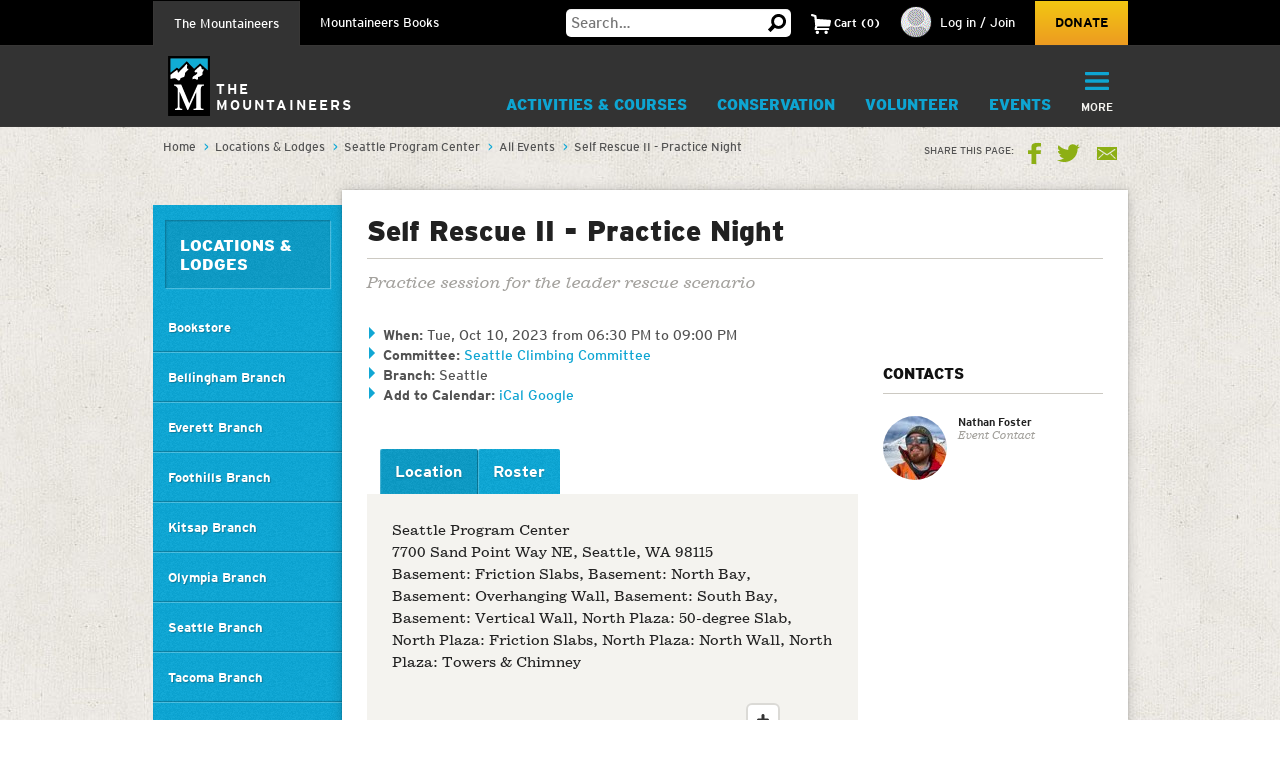

--- FILE ---
content_type: text/html; charset=utf-8
request_url: https://www.mountaineers.org/shopping-cart?r=0.07134518434519133
body_size: 1081
content:
<div id="cart-wrapper" class="cart menu">
  <button class="menu-toggle empty">
    <div onClick="window.location='https://www.mountaineers.org/review-cart'">
    <svg viewBox="0 0 24 24">
        <g stroke="none" stroke-width="1" transform="translate(-212.000000, -14.000000)">
            <path d="M235.981896,22.5848606 L234.902929,27.9248606 C234.857972,28.2248606 234.708115,28.4948606 234.468345,28.6898606 C234.213589,28.8848606 233.928861,28.9898606 233.599177,28.9898606 L219.527652,28.9898606 L219.227939,30.6998606 L232.565167,30.6998606 C232.924823,30.6998606 233.224536,30.8198606 233.494278,31.0748606 C233.749034,31.3148606 233.883905,31.6298606 233.883905,31.9898606 C233.883905,32.3648606 233.749034,32.6648606 233.494278,32.9198606 C233.224536,33.1748606 232.924823,33.2948606 232.565167,33.2948606 L217.654446,33.2948606 C217.249833,33.2948606 216.920149,33.1298606 216.635422,32.8298606 C216.380666,32.5148606 216.275766,32.1548606 216.335709,31.7498606 L217.025049,27.9998606 L215.961067,17.4698606 L212.933966,16.5398606 C212.574311,16.4198606 212.319555,16.2098606 212.154712,15.8948606 C211.98987,15.5948606 211.959899,15.2648606 212.049813,14.9048606 C212.169698,14.5598606 212.394483,14.3048606 212.724167,14.1548606 C213.038866,13.9898606 213.383536,13.9598606 213.71322,14.0498606 L217.594503,15.2648606 C217.834274,15.3398606 218.044073,15.4748606 218.193929,15.6848606 C218.358771,15.8798606 218.448685,16.1198606 218.493642,16.3748606 L219.048111,19.8848606 L234.828,21.0698606 C235.217627,21.1298606 235.51734,21.2948606 235.727139,21.5948606 C235.951924,21.8648606 236.041838,22.1948606 235.981896,22.5848606 Z M219.647537,34.0148606 C220.202006,34.0148606 220.681547,34.1948606 221.071174,34.5848606 C221.475787,34.9748606 221.6706,35.4398606 221.6706,35.9948606 C221.6706,36.5498606 221.475787,37.0148606 221.071174,37.4048606 C220.681547,37.8098606 220.202006,38.0048606 219.647537,38.0048606 C219.078083,38.0048606 218.598542,37.8098606 218.208915,37.4048606 C217.819288,37.0148606 217.624475,36.5498606 217.624475,35.9948606 C217.624475,35.4398606 217.819288,34.9748606 218.208915,34.5848606 C218.598542,34.1948606 219.078083,34.0148606 219.647537,34.0148606 M230.152478,34.0148606 C230.706947,34.0148606 231.186488,34.1948606 231.576114,34.5848606 C231.980727,34.9748606 232.17554,35.4398606 232.17554,35.9948606 C232.17554,36.5498606 231.980727,37.0148606 231.576114,37.4048606 C231.186488,37.8098606 230.706947,38.0048606 230.152478,38.0048606 C229.583023,38.0048606 229.103482,37.8098606 228.713855,37.4048606 C228.324228,37.0148606 228.129415,36.5498606 228.129415,35.9948606 C228.129415,35.4398606 228.324228,34.9748606 228.713855,34.5848606 C229.103482,34.1948606 229.583023,34.0148606 230.152478,34.0148606"></path>
        </g>
    </svg>
    Cart
    </div>
    
  </button>
  <div class="menu-target">
    
  </div>
</div>



--- FILE ---
content_type: text/html; charset=utf-8
request_url: https://www.google.com/recaptcha/api2/anchor?ar=1&k=6LfFqtUSAAAAADPI71XlkVPZ9NH3yTgOzdYKxXWM&co=aHR0cHM6Ly93d3cubW91bnRhaW5lZXJzLm9yZzo0NDM.&hl=en&v=PoyoqOPhxBO7pBk68S4YbpHZ&theme=red&size=compact&anchor-ms=20000&execute-ms=30000&cb=6armymx8vasy
body_size: 49352
content:
<!DOCTYPE HTML><html dir="ltr" lang="en"><head><meta http-equiv="Content-Type" content="text/html; charset=UTF-8">
<meta http-equiv="X-UA-Compatible" content="IE=edge">
<title>reCAPTCHA</title>
<style type="text/css">
/* cyrillic-ext */
@font-face {
  font-family: 'Roboto';
  font-style: normal;
  font-weight: 400;
  font-stretch: 100%;
  src: url(//fonts.gstatic.com/s/roboto/v48/KFO7CnqEu92Fr1ME7kSn66aGLdTylUAMa3GUBHMdazTgWw.woff2) format('woff2');
  unicode-range: U+0460-052F, U+1C80-1C8A, U+20B4, U+2DE0-2DFF, U+A640-A69F, U+FE2E-FE2F;
}
/* cyrillic */
@font-face {
  font-family: 'Roboto';
  font-style: normal;
  font-weight: 400;
  font-stretch: 100%;
  src: url(//fonts.gstatic.com/s/roboto/v48/KFO7CnqEu92Fr1ME7kSn66aGLdTylUAMa3iUBHMdazTgWw.woff2) format('woff2');
  unicode-range: U+0301, U+0400-045F, U+0490-0491, U+04B0-04B1, U+2116;
}
/* greek-ext */
@font-face {
  font-family: 'Roboto';
  font-style: normal;
  font-weight: 400;
  font-stretch: 100%;
  src: url(//fonts.gstatic.com/s/roboto/v48/KFO7CnqEu92Fr1ME7kSn66aGLdTylUAMa3CUBHMdazTgWw.woff2) format('woff2');
  unicode-range: U+1F00-1FFF;
}
/* greek */
@font-face {
  font-family: 'Roboto';
  font-style: normal;
  font-weight: 400;
  font-stretch: 100%;
  src: url(//fonts.gstatic.com/s/roboto/v48/KFO7CnqEu92Fr1ME7kSn66aGLdTylUAMa3-UBHMdazTgWw.woff2) format('woff2');
  unicode-range: U+0370-0377, U+037A-037F, U+0384-038A, U+038C, U+038E-03A1, U+03A3-03FF;
}
/* math */
@font-face {
  font-family: 'Roboto';
  font-style: normal;
  font-weight: 400;
  font-stretch: 100%;
  src: url(//fonts.gstatic.com/s/roboto/v48/KFO7CnqEu92Fr1ME7kSn66aGLdTylUAMawCUBHMdazTgWw.woff2) format('woff2');
  unicode-range: U+0302-0303, U+0305, U+0307-0308, U+0310, U+0312, U+0315, U+031A, U+0326-0327, U+032C, U+032F-0330, U+0332-0333, U+0338, U+033A, U+0346, U+034D, U+0391-03A1, U+03A3-03A9, U+03B1-03C9, U+03D1, U+03D5-03D6, U+03F0-03F1, U+03F4-03F5, U+2016-2017, U+2034-2038, U+203C, U+2040, U+2043, U+2047, U+2050, U+2057, U+205F, U+2070-2071, U+2074-208E, U+2090-209C, U+20D0-20DC, U+20E1, U+20E5-20EF, U+2100-2112, U+2114-2115, U+2117-2121, U+2123-214F, U+2190, U+2192, U+2194-21AE, U+21B0-21E5, U+21F1-21F2, U+21F4-2211, U+2213-2214, U+2216-22FF, U+2308-230B, U+2310, U+2319, U+231C-2321, U+2336-237A, U+237C, U+2395, U+239B-23B7, U+23D0, U+23DC-23E1, U+2474-2475, U+25AF, U+25B3, U+25B7, U+25BD, U+25C1, U+25CA, U+25CC, U+25FB, U+266D-266F, U+27C0-27FF, U+2900-2AFF, U+2B0E-2B11, U+2B30-2B4C, U+2BFE, U+3030, U+FF5B, U+FF5D, U+1D400-1D7FF, U+1EE00-1EEFF;
}
/* symbols */
@font-face {
  font-family: 'Roboto';
  font-style: normal;
  font-weight: 400;
  font-stretch: 100%;
  src: url(//fonts.gstatic.com/s/roboto/v48/KFO7CnqEu92Fr1ME7kSn66aGLdTylUAMaxKUBHMdazTgWw.woff2) format('woff2');
  unicode-range: U+0001-000C, U+000E-001F, U+007F-009F, U+20DD-20E0, U+20E2-20E4, U+2150-218F, U+2190, U+2192, U+2194-2199, U+21AF, U+21E6-21F0, U+21F3, U+2218-2219, U+2299, U+22C4-22C6, U+2300-243F, U+2440-244A, U+2460-24FF, U+25A0-27BF, U+2800-28FF, U+2921-2922, U+2981, U+29BF, U+29EB, U+2B00-2BFF, U+4DC0-4DFF, U+FFF9-FFFB, U+10140-1018E, U+10190-1019C, U+101A0, U+101D0-101FD, U+102E0-102FB, U+10E60-10E7E, U+1D2C0-1D2D3, U+1D2E0-1D37F, U+1F000-1F0FF, U+1F100-1F1AD, U+1F1E6-1F1FF, U+1F30D-1F30F, U+1F315, U+1F31C, U+1F31E, U+1F320-1F32C, U+1F336, U+1F378, U+1F37D, U+1F382, U+1F393-1F39F, U+1F3A7-1F3A8, U+1F3AC-1F3AF, U+1F3C2, U+1F3C4-1F3C6, U+1F3CA-1F3CE, U+1F3D4-1F3E0, U+1F3ED, U+1F3F1-1F3F3, U+1F3F5-1F3F7, U+1F408, U+1F415, U+1F41F, U+1F426, U+1F43F, U+1F441-1F442, U+1F444, U+1F446-1F449, U+1F44C-1F44E, U+1F453, U+1F46A, U+1F47D, U+1F4A3, U+1F4B0, U+1F4B3, U+1F4B9, U+1F4BB, U+1F4BF, U+1F4C8-1F4CB, U+1F4D6, U+1F4DA, U+1F4DF, U+1F4E3-1F4E6, U+1F4EA-1F4ED, U+1F4F7, U+1F4F9-1F4FB, U+1F4FD-1F4FE, U+1F503, U+1F507-1F50B, U+1F50D, U+1F512-1F513, U+1F53E-1F54A, U+1F54F-1F5FA, U+1F610, U+1F650-1F67F, U+1F687, U+1F68D, U+1F691, U+1F694, U+1F698, U+1F6AD, U+1F6B2, U+1F6B9-1F6BA, U+1F6BC, U+1F6C6-1F6CF, U+1F6D3-1F6D7, U+1F6E0-1F6EA, U+1F6F0-1F6F3, U+1F6F7-1F6FC, U+1F700-1F7FF, U+1F800-1F80B, U+1F810-1F847, U+1F850-1F859, U+1F860-1F887, U+1F890-1F8AD, U+1F8B0-1F8BB, U+1F8C0-1F8C1, U+1F900-1F90B, U+1F93B, U+1F946, U+1F984, U+1F996, U+1F9E9, U+1FA00-1FA6F, U+1FA70-1FA7C, U+1FA80-1FA89, U+1FA8F-1FAC6, U+1FACE-1FADC, U+1FADF-1FAE9, U+1FAF0-1FAF8, U+1FB00-1FBFF;
}
/* vietnamese */
@font-face {
  font-family: 'Roboto';
  font-style: normal;
  font-weight: 400;
  font-stretch: 100%;
  src: url(//fonts.gstatic.com/s/roboto/v48/KFO7CnqEu92Fr1ME7kSn66aGLdTylUAMa3OUBHMdazTgWw.woff2) format('woff2');
  unicode-range: U+0102-0103, U+0110-0111, U+0128-0129, U+0168-0169, U+01A0-01A1, U+01AF-01B0, U+0300-0301, U+0303-0304, U+0308-0309, U+0323, U+0329, U+1EA0-1EF9, U+20AB;
}
/* latin-ext */
@font-face {
  font-family: 'Roboto';
  font-style: normal;
  font-weight: 400;
  font-stretch: 100%;
  src: url(//fonts.gstatic.com/s/roboto/v48/KFO7CnqEu92Fr1ME7kSn66aGLdTylUAMa3KUBHMdazTgWw.woff2) format('woff2');
  unicode-range: U+0100-02BA, U+02BD-02C5, U+02C7-02CC, U+02CE-02D7, U+02DD-02FF, U+0304, U+0308, U+0329, U+1D00-1DBF, U+1E00-1E9F, U+1EF2-1EFF, U+2020, U+20A0-20AB, U+20AD-20C0, U+2113, U+2C60-2C7F, U+A720-A7FF;
}
/* latin */
@font-face {
  font-family: 'Roboto';
  font-style: normal;
  font-weight: 400;
  font-stretch: 100%;
  src: url(//fonts.gstatic.com/s/roboto/v48/KFO7CnqEu92Fr1ME7kSn66aGLdTylUAMa3yUBHMdazQ.woff2) format('woff2');
  unicode-range: U+0000-00FF, U+0131, U+0152-0153, U+02BB-02BC, U+02C6, U+02DA, U+02DC, U+0304, U+0308, U+0329, U+2000-206F, U+20AC, U+2122, U+2191, U+2193, U+2212, U+2215, U+FEFF, U+FFFD;
}
/* cyrillic-ext */
@font-face {
  font-family: 'Roboto';
  font-style: normal;
  font-weight: 500;
  font-stretch: 100%;
  src: url(//fonts.gstatic.com/s/roboto/v48/KFO7CnqEu92Fr1ME7kSn66aGLdTylUAMa3GUBHMdazTgWw.woff2) format('woff2');
  unicode-range: U+0460-052F, U+1C80-1C8A, U+20B4, U+2DE0-2DFF, U+A640-A69F, U+FE2E-FE2F;
}
/* cyrillic */
@font-face {
  font-family: 'Roboto';
  font-style: normal;
  font-weight: 500;
  font-stretch: 100%;
  src: url(//fonts.gstatic.com/s/roboto/v48/KFO7CnqEu92Fr1ME7kSn66aGLdTylUAMa3iUBHMdazTgWw.woff2) format('woff2');
  unicode-range: U+0301, U+0400-045F, U+0490-0491, U+04B0-04B1, U+2116;
}
/* greek-ext */
@font-face {
  font-family: 'Roboto';
  font-style: normal;
  font-weight: 500;
  font-stretch: 100%;
  src: url(//fonts.gstatic.com/s/roboto/v48/KFO7CnqEu92Fr1ME7kSn66aGLdTylUAMa3CUBHMdazTgWw.woff2) format('woff2');
  unicode-range: U+1F00-1FFF;
}
/* greek */
@font-face {
  font-family: 'Roboto';
  font-style: normal;
  font-weight: 500;
  font-stretch: 100%;
  src: url(//fonts.gstatic.com/s/roboto/v48/KFO7CnqEu92Fr1ME7kSn66aGLdTylUAMa3-UBHMdazTgWw.woff2) format('woff2');
  unicode-range: U+0370-0377, U+037A-037F, U+0384-038A, U+038C, U+038E-03A1, U+03A3-03FF;
}
/* math */
@font-face {
  font-family: 'Roboto';
  font-style: normal;
  font-weight: 500;
  font-stretch: 100%;
  src: url(//fonts.gstatic.com/s/roboto/v48/KFO7CnqEu92Fr1ME7kSn66aGLdTylUAMawCUBHMdazTgWw.woff2) format('woff2');
  unicode-range: U+0302-0303, U+0305, U+0307-0308, U+0310, U+0312, U+0315, U+031A, U+0326-0327, U+032C, U+032F-0330, U+0332-0333, U+0338, U+033A, U+0346, U+034D, U+0391-03A1, U+03A3-03A9, U+03B1-03C9, U+03D1, U+03D5-03D6, U+03F0-03F1, U+03F4-03F5, U+2016-2017, U+2034-2038, U+203C, U+2040, U+2043, U+2047, U+2050, U+2057, U+205F, U+2070-2071, U+2074-208E, U+2090-209C, U+20D0-20DC, U+20E1, U+20E5-20EF, U+2100-2112, U+2114-2115, U+2117-2121, U+2123-214F, U+2190, U+2192, U+2194-21AE, U+21B0-21E5, U+21F1-21F2, U+21F4-2211, U+2213-2214, U+2216-22FF, U+2308-230B, U+2310, U+2319, U+231C-2321, U+2336-237A, U+237C, U+2395, U+239B-23B7, U+23D0, U+23DC-23E1, U+2474-2475, U+25AF, U+25B3, U+25B7, U+25BD, U+25C1, U+25CA, U+25CC, U+25FB, U+266D-266F, U+27C0-27FF, U+2900-2AFF, U+2B0E-2B11, U+2B30-2B4C, U+2BFE, U+3030, U+FF5B, U+FF5D, U+1D400-1D7FF, U+1EE00-1EEFF;
}
/* symbols */
@font-face {
  font-family: 'Roboto';
  font-style: normal;
  font-weight: 500;
  font-stretch: 100%;
  src: url(//fonts.gstatic.com/s/roboto/v48/KFO7CnqEu92Fr1ME7kSn66aGLdTylUAMaxKUBHMdazTgWw.woff2) format('woff2');
  unicode-range: U+0001-000C, U+000E-001F, U+007F-009F, U+20DD-20E0, U+20E2-20E4, U+2150-218F, U+2190, U+2192, U+2194-2199, U+21AF, U+21E6-21F0, U+21F3, U+2218-2219, U+2299, U+22C4-22C6, U+2300-243F, U+2440-244A, U+2460-24FF, U+25A0-27BF, U+2800-28FF, U+2921-2922, U+2981, U+29BF, U+29EB, U+2B00-2BFF, U+4DC0-4DFF, U+FFF9-FFFB, U+10140-1018E, U+10190-1019C, U+101A0, U+101D0-101FD, U+102E0-102FB, U+10E60-10E7E, U+1D2C0-1D2D3, U+1D2E0-1D37F, U+1F000-1F0FF, U+1F100-1F1AD, U+1F1E6-1F1FF, U+1F30D-1F30F, U+1F315, U+1F31C, U+1F31E, U+1F320-1F32C, U+1F336, U+1F378, U+1F37D, U+1F382, U+1F393-1F39F, U+1F3A7-1F3A8, U+1F3AC-1F3AF, U+1F3C2, U+1F3C4-1F3C6, U+1F3CA-1F3CE, U+1F3D4-1F3E0, U+1F3ED, U+1F3F1-1F3F3, U+1F3F5-1F3F7, U+1F408, U+1F415, U+1F41F, U+1F426, U+1F43F, U+1F441-1F442, U+1F444, U+1F446-1F449, U+1F44C-1F44E, U+1F453, U+1F46A, U+1F47D, U+1F4A3, U+1F4B0, U+1F4B3, U+1F4B9, U+1F4BB, U+1F4BF, U+1F4C8-1F4CB, U+1F4D6, U+1F4DA, U+1F4DF, U+1F4E3-1F4E6, U+1F4EA-1F4ED, U+1F4F7, U+1F4F9-1F4FB, U+1F4FD-1F4FE, U+1F503, U+1F507-1F50B, U+1F50D, U+1F512-1F513, U+1F53E-1F54A, U+1F54F-1F5FA, U+1F610, U+1F650-1F67F, U+1F687, U+1F68D, U+1F691, U+1F694, U+1F698, U+1F6AD, U+1F6B2, U+1F6B9-1F6BA, U+1F6BC, U+1F6C6-1F6CF, U+1F6D3-1F6D7, U+1F6E0-1F6EA, U+1F6F0-1F6F3, U+1F6F7-1F6FC, U+1F700-1F7FF, U+1F800-1F80B, U+1F810-1F847, U+1F850-1F859, U+1F860-1F887, U+1F890-1F8AD, U+1F8B0-1F8BB, U+1F8C0-1F8C1, U+1F900-1F90B, U+1F93B, U+1F946, U+1F984, U+1F996, U+1F9E9, U+1FA00-1FA6F, U+1FA70-1FA7C, U+1FA80-1FA89, U+1FA8F-1FAC6, U+1FACE-1FADC, U+1FADF-1FAE9, U+1FAF0-1FAF8, U+1FB00-1FBFF;
}
/* vietnamese */
@font-face {
  font-family: 'Roboto';
  font-style: normal;
  font-weight: 500;
  font-stretch: 100%;
  src: url(//fonts.gstatic.com/s/roboto/v48/KFO7CnqEu92Fr1ME7kSn66aGLdTylUAMa3OUBHMdazTgWw.woff2) format('woff2');
  unicode-range: U+0102-0103, U+0110-0111, U+0128-0129, U+0168-0169, U+01A0-01A1, U+01AF-01B0, U+0300-0301, U+0303-0304, U+0308-0309, U+0323, U+0329, U+1EA0-1EF9, U+20AB;
}
/* latin-ext */
@font-face {
  font-family: 'Roboto';
  font-style: normal;
  font-weight: 500;
  font-stretch: 100%;
  src: url(//fonts.gstatic.com/s/roboto/v48/KFO7CnqEu92Fr1ME7kSn66aGLdTylUAMa3KUBHMdazTgWw.woff2) format('woff2');
  unicode-range: U+0100-02BA, U+02BD-02C5, U+02C7-02CC, U+02CE-02D7, U+02DD-02FF, U+0304, U+0308, U+0329, U+1D00-1DBF, U+1E00-1E9F, U+1EF2-1EFF, U+2020, U+20A0-20AB, U+20AD-20C0, U+2113, U+2C60-2C7F, U+A720-A7FF;
}
/* latin */
@font-face {
  font-family: 'Roboto';
  font-style: normal;
  font-weight: 500;
  font-stretch: 100%;
  src: url(//fonts.gstatic.com/s/roboto/v48/KFO7CnqEu92Fr1ME7kSn66aGLdTylUAMa3yUBHMdazQ.woff2) format('woff2');
  unicode-range: U+0000-00FF, U+0131, U+0152-0153, U+02BB-02BC, U+02C6, U+02DA, U+02DC, U+0304, U+0308, U+0329, U+2000-206F, U+20AC, U+2122, U+2191, U+2193, U+2212, U+2215, U+FEFF, U+FFFD;
}
/* cyrillic-ext */
@font-face {
  font-family: 'Roboto';
  font-style: normal;
  font-weight: 900;
  font-stretch: 100%;
  src: url(//fonts.gstatic.com/s/roboto/v48/KFO7CnqEu92Fr1ME7kSn66aGLdTylUAMa3GUBHMdazTgWw.woff2) format('woff2');
  unicode-range: U+0460-052F, U+1C80-1C8A, U+20B4, U+2DE0-2DFF, U+A640-A69F, U+FE2E-FE2F;
}
/* cyrillic */
@font-face {
  font-family: 'Roboto';
  font-style: normal;
  font-weight: 900;
  font-stretch: 100%;
  src: url(//fonts.gstatic.com/s/roboto/v48/KFO7CnqEu92Fr1ME7kSn66aGLdTylUAMa3iUBHMdazTgWw.woff2) format('woff2');
  unicode-range: U+0301, U+0400-045F, U+0490-0491, U+04B0-04B1, U+2116;
}
/* greek-ext */
@font-face {
  font-family: 'Roboto';
  font-style: normal;
  font-weight: 900;
  font-stretch: 100%;
  src: url(//fonts.gstatic.com/s/roboto/v48/KFO7CnqEu92Fr1ME7kSn66aGLdTylUAMa3CUBHMdazTgWw.woff2) format('woff2');
  unicode-range: U+1F00-1FFF;
}
/* greek */
@font-face {
  font-family: 'Roboto';
  font-style: normal;
  font-weight: 900;
  font-stretch: 100%;
  src: url(//fonts.gstatic.com/s/roboto/v48/KFO7CnqEu92Fr1ME7kSn66aGLdTylUAMa3-UBHMdazTgWw.woff2) format('woff2');
  unicode-range: U+0370-0377, U+037A-037F, U+0384-038A, U+038C, U+038E-03A1, U+03A3-03FF;
}
/* math */
@font-face {
  font-family: 'Roboto';
  font-style: normal;
  font-weight: 900;
  font-stretch: 100%;
  src: url(//fonts.gstatic.com/s/roboto/v48/KFO7CnqEu92Fr1ME7kSn66aGLdTylUAMawCUBHMdazTgWw.woff2) format('woff2');
  unicode-range: U+0302-0303, U+0305, U+0307-0308, U+0310, U+0312, U+0315, U+031A, U+0326-0327, U+032C, U+032F-0330, U+0332-0333, U+0338, U+033A, U+0346, U+034D, U+0391-03A1, U+03A3-03A9, U+03B1-03C9, U+03D1, U+03D5-03D6, U+03F0-03F1, U+03F4-03F5, U+2016-2017, U+2034-2038, U+203C, U+2040, U+2043, U+2047, U+2050, U+2057, U+205F, U+2070-2071, U+2074-208E, U+2090-209C, U+20D0-20DC, U+20E1, U+20E5-20EF, U+2100-2112, U+2114-2115, U+2117-2121, U+2123-214F, U+2190, U+2192, U+2194-21AE, U+21B0-21E5, U+21F1-21F2, U+21F4-2211, U+2213-2214, U+2216-22FF, U+2308-230B, U+2310, U+2319, U+231C-2321, U+2336-237A, U+237C, U+2395, U+239B-23B7, U+23D0, U+23DC-23E1, U+2474-2475, U+25AF, U+25B3, U+25B7, U+25BD, U+25C1, U+25CA, U+25CC, U+25FB, U+266D-266F, U+27C0-27FF, U+2900-2AFF, U+2B0E-2B11, U+2B30-2B4C, U+2BFE, U+3030, U+FF5B, U+FF5D, U+1D400-1D7FF, U+1EE00-1EEFF;
}
/* symbols */
@font-face {
  font-family: 'Roboto';
  font-style: normal;
  font-weight: 900;
  font-stretch: 100%;
  src: url(//fonts.gstatic.com/s/roboto/v48/KFO7CnqEu92Fr1ME7kSn66aGLdTylUAMaxKUBHMdazTgWw.woff2) format('woff2');
  unicode-range: U+0001-000C, U+000E-001F, U+007F-009F, U+20DD-20E0, U+20E2-20E4, U+2150-218F, U+2190, U+2192, U+2194-2199, U+21AF, U+21E6-21F0, U+21F3, U+2218-2219, U+2299, U+22C4-22C6, U+2300-243F, U+2440-244A, U+2460-24FF, U+25A0-27BF, U+2800-28FF, U+2921-2922, U+2981, U+29BF, U+29EB, U+2B00-2BFF, U+4DC0-4DFF, U+FFF9-FFFB, U+10140-1018E, U+10190-1019C, U+101A0, U+101D0-101FD, U+102E0-102FB, U+10E60-10E7E, U+1D2C0-1D2D3, U+1D2E0-1D37F, U+1F000-1F0FF, U+1F100-1F1AD, U+1F1E6-1F1FF, U+1F30D-1F30F, U+1F315, U+1F31C, U+1F31E, U+1F320-1F32C, U+1F336, U+1F378, U+1F37D, U+1F382, U+1F393-1F39F, U+1F3A7-1F3A8, U+1F3AC-1F3AF, U+1F3C2, U+1F3C4-1F3C6, U+1F3CA-1F3CE, U+1F3D4-1F3E0, U+1F3ED, U+1F3F1-1F3F3, U+1F3F5-1F3F7, U+1F408, U+1F415, U+1F41F, U+1F426, U+1F43F, U+1F441-1F442, U+1F444, U+1F446-1F449, U+1F44C-1F44E, U+1F453, U+1F46A, U+1F47D, U+1F4A3, U+1F4B0, U+1F4B3, U+1F4B9, U+1F4BB, U+1F4BF, U+1F4C8-1F4CB, U+1F4D6, U+1F4DA, U+1F4DF, U+1F4E3-1F4E6, U+1F4EA-1F4ED, U+1F4F7, U+1F4F9-1F4FB, U+1F4FD-1F4FE, U+1F503, U+1F507-1F50B, U+1F50D, U+1F512-1F513, U+1F53E-1F54A, U+1F54F-1F5FA, U+1F610, U+1F650-1F67F, U+1F687, U+1F68D, U+1F691, U+1F694, U+1F698, U+1F6AD, U+1F6B2, U+1F6B9-1F6BA, U+1F6BC, U+1F6C6-1F6CF, U+1F6D3-1F6D7, U+1F6E0-1F6EA, U+1F6F0-1F6F3, U+1F6F7-1F6FC, U+1F700-1F7FF, U+1F800-1F80B, U+1F810-1F847, U+1F850-1F859, U+1F860-1F887, U+1F890-1F8AD, U+1F8B0-1F8BB, U+1F8C0-1F8C1, U+1F900-1F90B, U+1F93B, U+1F946, U+1F984, U+1F996, U+1F9E9, U+1FA00-1FA6F, U+1FA70-1FA7C, U+1FA80-1FA89, U+1FA8F-1FAC6, U+1FACE-1FADC, U+1FADF-1FAE9, U+1FAF0-1FAF8, U+1FB00-1FBFF;
}
/* vietnamese */
@font-face {
  font-family: 'Roboto';
  font-style: normal;
  font-weight: 900;
  font-stretch: 100%;
  src: url(//fonts.gstatic.com/s/roboto/v48/KFO7CnqEu92Fr1ME7kSn66aGLdTylUAMa3OUBHMdazTgWw.woff2) format('woff2');
  unicode-range: U+0102-0103, U+0110-0111, U+0128-0129, U+0168-0169, U+01A0-01A1, U+01AF-01B0, U+0300-0301, U+0303-0304, U+0308-0309, U+0323, U+0329, U+1EA0-1EF9, U+20AB;
}
/* latin-ext */
@font-face {
  font-family: 'Roboto';
  font-style: normal;
  font-weight: 900;
  font-stretch: 100%;
  src: url(//fonts.gstatic.com/s/roboto/v48/KFO7CnqEu92Fr1ME7kSn66aGLdTylUAMa3KUBHMdazTgWw.woff2) format('woff2');
  unicode-range: U+0100-02BA, U+02BD-02C5, U+02C7-02CC, U+02CE-02D7, U+02DD-02FF, U+0304, U+0308, U+0329, U+1D00-1DBF, U+1E00-1E9F, U+1EF2-1EFF, U+2020, U+20A0-20AB, U+20AD-20C0, U+2113, U+2C60-2C7F, U+A720-A7FF;
}
/* latin */
@font-face {
  font-family: 'Roboto';
  font-style: normal;
  font-weight: 900;
  font-stretch: 100%;
  src: url(//fonts.gstatic.com/s/roboto/v48/KFO7CnqEu92Fr1ME7kSn66aGLdTylUAMa3yUBHMdazQ.woff2) format('woff2');
  unicode-range: U+0000-00FF, U+0131, U+0152-0153, U+02BB-02BC, U+02C6, U+02DA, U+02DC, U+0304, U+0308, U+0329, U+2000-206F, U+20AC, U+2122, U+2191, U+2193, U+2212, U+2215, U+FEFF, U+FFFD;
}

</style>
<link rel="stylesheet" type="text/css" href="https://www.gstatic.com/recaptcha/releases/PoyoqOPhxBO7pBk68S4YbpHZ/styles__ltr.css">
<script nonce="9ZwqSq4PGJENfTQCXwY53w" type="text/javascript">window['__recaptcha_api'] = 'https://www.google.com/recaptcha/api2/';</script>
<script type="text/javascript" src="https://www.gstatic.com/recaptcha/releases/PoyoqOPhxBO7pBk68S4YbpHZ/recaptcha__en.js" nonce="9ZwqSq4PGJENfTQCXwY53w">
      
    </script></head>
<body><div id="rc-anchor-alert" class="rc-anchor-alert"></div>
<input type="hidden" id="recaptcha-token" value="[base64]">
<script type="text/javascript" nonce="9ZwqSq4PGJENfTQCXwY53w">
      recaptcha.anchor.Main.init("[\x22ainput\x22,[\x22bgdata\x22,\x22\x22,\[base64]/[base64]/[base64]/ZyhXLGgpOnEoW04sMjEsbF0sVywwKSxoKSxmYWxzZSxmYWxzZSl9Y2F0Y2goayl7RygzNTgsVyk/[base64]/[base64]/[base64]/[base64]/[base64]/[base64]/[base64]/bmV3IEJbT10oRFswXSk6dz09Mj9uZXcgQltPXShEWzBdLERbMV0pOnc9PTM/bmV3IEJbT10oRFswXSxEWzFdLERbMl0pOnc9PTQ/[base64]/[base64]/[base64]/[base64]/[base64]\\u003d\x22,\[base64]\x22,\[base64]/wp4Iw5t2bsOlcgdXfsOGFnNjw6Ffwqoyw67Dr8OQwoIjEx9GwqFPNcOWwpHCuHN+WidOw7QbLnTCqMKawqV+wrQPwq/Dl8Kuw7c8wq5dwpTDo8KAw6HCumnDl8K7eAxRHlNRwrJAwrRiZ8OTw6rDqHEcNh3DosKVwrZ5wqIwYsKDw7Vzc1DCtx1Zwqctwo7Ckh/Dojs5w6bDm2nCkwzCt8OAw6QoDRkMw7hJKcKuTMKXw7PChEzCrQnCnT7DkMOsw5nDpMKuZsOjLcOLw7pgwrQyCXZvZcOaH8Ojwq8Nd3JYLlgdTsK1O05qTQLDqsKnwp0uwqoEFRnDqMOEZMOXLsKNw7rDpcKbAjRmw5XCjxdYwq5BE8KIb8K+wp/CqEPCi8O2ecKswq9aQyLDl8OYw6hGw58Ew67CocOvU8K5URFPTMKAw7nCpMOzwpAMasOZw5vClcK3Sm1XdcK+w5kLwqAtYsOfw4oMw4MeQcOEw7kpwpNvAcO/wr8/[base64]/[base64]/worCicKsUcOiwq3DiE4YJCzCvsKVw6rChsKkJidxTQo5VsKDwqjCocKdw6zCg1rDmCvDmsKUw4rDhA9CacKJSMOHRlBXf8OVwogUwrc9d13CpMOoWTp5BMKdwrjCszBbw7lTGnEFTmTCo2LDkcKjw5TDhMOnWhbDusKcw7rDssOlGQF8A3/CrsOFdVHChz4Sw71Ow7R3Cl/DgMOsw7hNFzBvLcKcw556EMKrw55ZG1BXOzPDo1sic8O6wqh8wr/CmVXCjcOxwrxfa8KIb0RHMFs9w7/DgsO5dMKbw6PDpxF0ZWDCsVlQwrVPw6DCkW9gez5WwqzCqQg3c1IVKsOlMMKhwos9w6TDsD7Dkl4aw6/DjT0Dw5rChVwBF8O1wqNqw7fDtcO4w7TCmsOdHsOcw7HDvUEdw5ELw5hJAcKBCcKaw4IzQMOlwrwVwr8zaMKVw54MCDHDtsKMwqEew7Z4dMKOF8OgwoLDhcOzbytRSj/[base64]/CssOCwpUGP8KJKjTCg8O7DsKrYcKgwrbCoBbCiMKFcsKeBWl2w6jCs8Klwo0+PsKDwoTCogDDj8ORGMOdw5pww5bCqcOdwr/CkHUSw5B5w4nDucOkCcKvw7/CpcO/f8OfKiklw6dEwrB8wr/DkCPCqMO9MhMNw6nDn8O5diETw67CkcOkw54HwpbDjcODw6fDsHZ/VXfCsxZKwp3DgcOmWx7CqsOUD8KZGMO/[base64]/CnsKtw74KwpNQFSNHw4XCrcK6w4bDicKww7XCsQMID8O0EgPDtSNBw6zCv8OPYMOSwpHDnyLDt8KtwpF+MsKbwqfDg8O2Tx4+U8Kaw6/DrXEuc2JBw7bDtMK8w6Y6XynCn8Kfw6nDgsK2woPCuR0tw51dw5jDhjzDvMOCYll2CEQzw55pbsKcw4RyU1LDo8K+wpbDuGgJJ8KuOMK9w7MMw7ZJLMK1L2zDrQI2dcOhw7pQwrcdakBKwrY6VH7DshnDiMKaw7ZtHMKLZW/DncOAw7XCugvCscO4w7DCt8ORbsObG2XCgcKNw53DkzgpaUHDv0bDuxHDlsKQTXZBdMKWOsO6Fn4KExkSw5h9aTfCvWJQLV1LfMOgTRzDisObwpPDrXcqFsOdFDzCuzrCg8OtO3ACwpZFDCLCvVwQwqjCjjDDrcKdQi/CgcOrw78WMcOaLsO6Z0zCjgQAwp3DnEPCosKjw5bCkMKoIBg/wpBMw6gUJcKBFMOKwqvCo2lhw7XDrD1lw7bDnQDChEA8w5QlU8OTbcKWwoMjMjnDlishAsKwL0rDm8K/w6JNwqxCw5pkwqbDs8KUw7XCs3DDt1EcJsOwTFhMRWvDn3oIwrjDminDsMOrHwF6w5sFJRxYwoTCocK1O1LCtBYKecOid8KpFMKBNcKhwrsow6bCt3wvY3DDgj7DnkHCtl1kRsKkw5NgDsOCPkEowoLDqcKhMVRFbcOBJcKDwo7Dt3/Cix0MK0x6wrvCuW3DvmDDrW5tDyUWwrbDpnHDjsOyw6gDw6x4d3d8w5wGM1ovA8Ofw5JkwpcTw6IGwp3CvcK6wovDsxzDu37DusKibWlJbETCncO6wr/CvGjDlw0JITHDnsO1Q8Kuw5piTsKiw7rDrsKlNcK6fcOdwrgnw4FGw5xzwpzCpA/[base64]/[base64]/a1LCngXDgV/Dv8K0w6lUYcKHwoLDqsOaKcO+w5DDuMOSwrFGwoPCpMOZEAtpw5HDsEBFOgvCuMKYIsKmBloBZsKlSsKkbnhtw4MNBGHDjz/Drg7CpcKRBMKJPMKNw607RlZ0wqxCCcO3Lih5Um3CmMO0wqh0Sj9Qw70cwqHDnCXCtsKkw5jDoWwaAD8afn4+w6Ftw6J7w4YcH8OOB8KQV8Osf0g7binCsXlHcsOuGU8Lw5TDtRs3wqvDhFLChmXDmcKNw6XCkcOBOMOUd8KRaVDDsDbDpsOrw5DDvsOhMg/[base64]/DlGspwrzDigvDtw8DBMOQwq0Ow7Jfw6TCt8Ovw5/ClnN9Ty/DrcO8R2pNZsOZw7YCC2PCvsOewqbCoDlJw6t2SR4YwpAqwrjCocK2wp0rwqbCq8OnwrpDwqQcw4ocNGvDqUlBNgIew4d6AiprBcK2wrrDoQxcQk4TwrTDq8KqLzgMEAIGwrrDl8KSw43DtMOSwqZMwqHDicOLwrYLS8Kgw4/DjMKjwoTCtkhjw77CksKIRcOCOcOHw4PDgcKPKMOaTB1aQDbDqUMpw4EqwpzDi1zDpzfCrsKKw5vDvzbDoMOSRh3Dtx9AwrIHCMOIPgHDhgHDtypBRMO/JDrDs0xEwpDDlhwqw53DvC3CuxExwplHV0cvw4RLw7tyWjfCsyNFYsKAw4k1wrHCuMOyDsOzPsKHw5jDm8KbR1RPwrvDvsOxw7Iww5PCi2HCksOUw6FFwpQbw5rDncONw78afwbCqggZwqYHw57DtcOZw6w2HipRw45rwq/DhTbCp8K/w7R7wr9cwqAqU8OLwo3CilxBwr8dHzkLw7/Dp0/DtlJ0w6Bgw6XChkHCqEHDscO6w4txOcOhw4PCsTcJNMONw70Xw6NGUMKpa8Krw7ltQ2cBwqdqwrApHBFUw4Yhw4xtwrYJw4YhDAIKZxxbw5svKgsgFsOxV2fDoXFUGkVewqtbRsKzSgDDiHbDvlRPdXTDi8OEwq5uaHHCmU/CimXDp8OPAsOLD8OYwoNmBMK3ecKjw6I5woTDrhlmw68pQMOcwpTDocKCGMO/UcOWORvCnsOJGMObw6tRwohZF2VCb8K0wr7CjF7DmFrDjFbDqsOwwoZiwoxPw53CsEJNU1hrw4kSQWnDvVgGcD7DmjLCgm0WHw4LWXTDpMO5DsO5WsOdw6XCiTjDucK5H8O5w6NTWMO8QFHCjMK7On95CsO/Dm/DhMOOXxrCq8Kaw6vDh8OfW8KhCsKpUXNLSz7DtMKRGB7DncOCw6HCpMKren/CslolIcKGZFvClMO3w6wLDsKfw7JAFsKPAcOvw6XDusKwwqXCo8O/w4ReYcKIwrQ3Bis6wpLCocOZJE5nXyVSwqYrwpFHecKtWsK2w5Z2PsOewoc3w6VhwpTCpTgew59Nw6suElU+wofCqG9sRMO4w79Xw58Sw7tXSsOkw5fDn8KKw74ZUcOQBm7DpinDgcOfwqfCrHPCmVbDlMKVw5vDojDDnh/[base64]/wrUmw41YYWxLegXCu1tvwoMGw4BYw5HDvHbDmy7DnsOoC3hTw7DDmcOrw6nCnR7CjMK5ScOtw5pFwr8xZQt3WsKqw4fChsKvwpTCpsOxM8O3U07CshgFw6PCvMOgZMK2w45FwoRdY8Oew594TSLCv8Oowpx4TMKGTh/CrcOXd3gebygjbjvCvEFkbXbDp8KFUm1UYMODT8Kdw7DCvU7CrsOOw7VGw7nCmhHCq8K8FG/CrsObRcKOBCHDh3nDvHlfwqJkw7p1wo/CiUTDucKjVFjDqcOqOGPCuirCl20Pw5LChi8+woMzw43CtEYkwrYRZMKNJsK9worDjhUiw7zCpMOvOsO4w5tdw7Q+wo3ChhoWMXnCoXfCl8KXw6vDkmzDoitrTCh+T8OxwpVTwpDDh8KwwrXDolzCtgUXwpkzJMK/w7/Dq8O4w5jCojUSwoRVHcKewqzDncOJW2R7wrwIMMOyVMKQw54JTTbDulAzw6zDisKjYVlSeHPCvsONEsKVw5PCiMKcA8Kxwp10JsOkYy/Cr1vDtsK1eMOpw4DDncKVwpFoHzwOw6ZbfDHDlcOVw5plJxrCvBfCtMO8wppkXxU5w6PCkzoJwr8UDCnDoMOrw4vCnUFUw79Jwo7CuBHDnQN7w4TDqRrDq8K/w7Y6ZsKxwpvDhEjCkkPDlcK/wqIIDkc5w489wrkISMOkA8ORwrXCqwrCvGLCtsKacghFWcKAwqzCrMKowrDDicKvdSw7RxnDkh/DrMK6WisNc8KNdsO8w5rCmcOXMcKCw4okYMKKwqVGFcOIw5vDjgZlw5rCqsKcQ8KiwqUzwpFxw6bCmsOOecKUwoxbw4vDhMOVClrDuFRtw7/[base64]/CuMKMJ8OVN8KRwrLClsOkw55YYsOfwpB4Z07CtsKsB1DCgDcbcGLDgMOTwpTDmcKMwrwhwobCtMK2wqRWw6FCwrMsw53CrzJ7w5wzwohRw4YdZcKWW8KObMKcw7M8GsKDwp56ScKow5c/wqVywrcSw5fCt8OECcOGw63CrBUJwrhVw58BZBd7w6LDmcKpwr/DpDzCjMO5JsKew5g+LcOEwrBSdVnCo8OKwqjCpSrCmsKzFsKow4PDr2HCk8Kbw786wp3DjGJ+HxBWQMOAwpJGwqnCvMKbK8Kfwo7CrMKVwoHCmsOzGyUmZcKyC8KBfRsmO0HCqDVVwp0IC23Dk8K9D8ObW8KfwrIrwrPCvydEw5/CkMKddcOlMiPDvcKpwqRLbAvCj8KMH299wrIHSMOFw509w67DmBzDllrDmSrDgMORYcKawp3DkXvCjMKhwp7ClE1VL8KwHsKPw7/Cg2PDucKtRsKLw7vCg8Omfx9Dw4/Ck1/[base64]/DikkrMUoOBsO6ck1bVn/CrsKREwMrPWxowoDCuMO2wofCvcK5YXwQOMKBwpI8woAUw4nDicO+ABfDpDxrXsOAAxPCjcKaOUjDhcKOKMK7w6kPwoTDphPCgQ3DghLCkmbDh0fDv8OvPx4Rw4Yuw68IKcKDasKIZH5/EinCrmPDoRTDtnbDhnTDqsKSwodNwpfDvsKrVnDDli3Cs8KwCy7DhVTDp8OuwqpGKMOCFU8EwoDCl0nCi0/[base64]/woZcJ2J/LcOkw6bDtsKjw5pow50pWC7Cuk9KXsKsw41aecKOw7IbwpZdRcK8wpd8Py8/w6FgVsKvw6g8wpfCqsKoP1bCmMKkGT05w4Uew79ndxTCqcOZFmDDsxowOzZ0VlcYw5xGQWfDvS3CqMOyUTh4V8OuIMOUw6BgAAvDgGnDsHwswrAWRGTDucOzwrTDoz7Du8OMccOGw4c5EX9/bgrCkBNkwrzDgsO2LiPDssKLHQp0E8Oaw7nDjsO5w4fDmwjCicKRdEnCisKOwp8Pw77Ch07CrcOYacK6w4MCfjI6w4/Dhj5wQSfDgDoXRDMQw4AjwrbCgsOnw5FXNzE6ajwKw43CnhzCsnUcDcK9NiTDicObZinDnjnDrcOFSQZGa8Kmw6/DjF5uw5PCmMOUb8KQw7jCrsOHw5h6w6TDo8KCXijDuGYGwqzDqcKBw6hFTyPDiMOCf8Kgw7MDTcKIw6bCrsO6wpnCgsOrI8OvwrTDrMK6agw5Sx9KO18XwqwkbBFrG085D8K/EcO9RG3DgcOkMTwiw5bDmwXDusKLJMOHA8OBwoLCsG83YQZyw7pyG8K4w78KIMOnw7vDkhPCthAVwqvDtm5Cwqw1LCUfw5PCg8ORbH/DscKmSsOTKcKsLsOxw7PCjifDp8KfDsOabmrDrznCpMOGw6bCrTReVMOQwqcoEFh2VXHCm1U5ScKbw6N9wp4Gek3CjGLCj2M7wowVw4bDmMOVw5/DgMOgIzpCwpoEY8KUT34qITjCoF9YWChUw4gWZmFpeVNiTQFXIh8Iw6oWEwvDsMOCRMOyw6TDggbDu8KnP8OuYSxzwr7DhsOEHwcBw6MAecKKwrLCh0nDj8OXVwrDlsOKwqPDvMOWwoJjwqTCp8KbYGIKwp/CsFDCn1jCqmcLFDIVQ15ow6DCjMK2wq4Yw6DDsMKiNkLCvsKhWhnDqFbDvD/CoDsJwrxpw5/CkCQwwpjCoREVP1TCs3UmVVrCqywlw4fDqsOrEMO3w5XCvcKzPcOvEsOQw5kmw4Ziwq/[base64]/CrMOrX27DqsOkcDJ6Zk3DvEhnwrXClcKMTsOffMO6w5jDtUTCpkZcwqPDicKzOCrDjnIIeEHCuGoDADxiXVTCo3IWwrxPwp0JWSBywo9EG8KceMKILcO6wpfChcKCwqHDoE7CmTBjw59Rw7FZCAzChk7Cj140DMOOw6MoVF/Cr8OTa8KYLMKIe8KcPcOVw6XDvUnCgVLDgG9AXcKMRsODK8OYw6ZoAzMuw6h7ZxMVH8OJZT42NcKIZFkNw5vCqyguPDp3K8OEwrMcbVvCiMO3KsOBwq7DvjUkaMOTw7ghfcK/FglMwpZidTDCkMOsSMK5wrrDkH/CvQs/[base64]/DhHItBsKoeRA4CCPDscKWw6bDp2/Cn8KIw5hSFcO3OcKEwrVKw5bDjMKKMcKBw7kLwpA9w5ZFL0rDnhgZwpgew5tswrrDpMK8csORwqXDtGkow64DUsOcc1XCnwtXw6sueUprw5HCiXhiWcOjQsKIZMKPLcKub2bChhDDhsOMO8K5Pk/CiVjDgMK7N8Oiw75ydcOGUMKPw7PCvsOiwpw/[base64]/[base64]/CrntMw4tfwo3CusOTw7NHw7LCn8KCQ8O2A8KLJMKtdl/Dp0d3wrTDu0lldwzDpsObHF8FHsOwL8KwwrBwQnTDo8KaK8OFUT3DpHPCssK5woTCkl15wpsCwpFdw7jDqH3CusKZRwgdwpUAwprDucKzwoTCqsOswpdewq/DhsKDw6LDgcKKw7HDu1vCq1VSORw7wq/Du8Orw7ABCngKXhTDoB4DN8Kfw749w4TDsMKtw4XDgsOyw48zw4klDsObwoIAwpgdKMOlwpPCgiTCkMOcw5PCtMO3EMKPa8Ogwptcf8OOUsOQSnDCjsKyw63DnzjCr8KIwqwxwqXDp8K7wr3CqVJSwpfDgcOZNsOzasOUJcO3M8O/w4tXwrXCiMOkw6/[base64]/woM3w6/ClkM5wqXCqcKwwovCqCDDksKhw4vDnsOvwqJiwqJOEsKlwrvDuMK6BcOhGsOowpfCtsO6JnHCiDHDqm3DpcOMwqNTPkBmL8K0wr0pDMKdwrXDhsOqSR7Dn8OXeMOhwqrDr8KYZsOkFRwCUQrCh8OzTcKHOkFdw4/Cng8hEsONBhVkwp3DvMOCaFDDnMKAw4hmZMKbN8O3w5Vow7xmPsOyw48WIV1NbxlqX17Ci8K3A8KBM0bDkcKsN8KKY30ewrnCtcOUWMOHTA3DqcOFwoQ9CMKZw4l8w5kDQjp0BsORD0PCgQnCu8OeIcOQKS/[base64]/I8KzGkLChEs5wogZIWHDlwzChVTCr2HDmsOkw5bDgMOpwoPCghTCjnjCjsKWw7RpZ8KVwoAvw5fCtRVAwoh/LQ3Dk2vDrsKywqErLGbCgyvDhsOHSErDpnUZLFl/w5cFDcK7w6TCmsOsJsKqESEeT1ciw5xsw7DCvsOpCH5pUcKUwrwQw6N4cGUzKVjDncK0TCY/elvDgMOEw6TDv2zCv8OzXCVZQy3CqMOmNz7Cm8O4w7bDvi3Dgwl3UcKGw4hvw4jDhy4EwrLDnXJvAMK5w6RFwr4aw6ZhDMOAT8KcK8KyR8KEwrdZwo89w5xTWcOVbsK7L8OPw4HDiMKMwrPDokN1w4HDoRo9CcK0CsKeOsKQC8ObCzBbY8Ojw7TClcOtwr/Cl8K9WVRXL8KFBkAMwqbCo8Klw7DChMK6OcKMNAkNFzglQHZsVMOBQMKkwoDCnMKTwpUbw5XCssK+woV7f8OgUcOJbcOww7skw4bCr8Onwr/DqcOSw6UCPH3Co1fCmsKCdnjCpMKwwozDphDDmmfCksKMwrh/H8ORXMKhw5fCmQrDsBZ9w53DosKaUsK3w7DCo8OGwr5eIcOyw4rDksOnBcKOwrh/RMKPVAHDocKpw4nCiBg6w5nCtsKUQGvDuWTDp8KBw5Q3w7QEIMOSw4toYsObQTnCvsO9MjnCuE/DhSMQM8O0dEzCkErChzrDlnXDglLDkDgrU8KdV8KnwoLDgcKOwrXDgxjDpEzCo1PCgcKkw4YBFxTDqzzCmRbCpsKXRMOlw6t9wpwcX8KTeUJ/w596cVRNwojCocOdB8KqJCjDpWfCi8OGwrHCnQRrwrXDlSXDmnAnSwrDpGUMWwbDqsOGJ8OfwoA6w6oAw7Mrdyl1DEDCp8Krw4DCpEpmw7zCnR/DmCbDvsK4w5EdKWtyaMKRw5rDr8KcQsOrw4hIwqpVw48AEsOzwq5fw7xAwqBrL8OjLwgsdsKVw4IzwoPDrcOXwrYow7vClA/DrQXCpcOMACI7AcOmMcKVPEwww7F0wohKw4s/wq82woHCtDHDnsKPKcKQw4tHw4vCocKRYMKDw6bCliBHTQLDoQzCmcKHL8KFPcOhMhxlw4wvw5bDo3gkwoHDpn9lZsO/[base64]/Cv8OSw7ItdwYJIhNUwoNtw4HDvcONeMOUIgPCisKQwpLDn8OaOsONXMOBOsKne8K6YDLDvwbChxPDu3vCp8O0AzrDs1bDlcKDw48BwpLDjD5JworDtMOFScOUeVNvdl0lw6R4V8KfwoXDiXtRAcKPwoFpw5p4D37CqWBaaUBjHnHCiEZMXBLDsALDpAttw6/DkU1/[base64]/wp96w4wwfMKHw7bCicOOKsOxLiJaw63CgMOXw41Qa8KRwpQlwoLDqH9iAcO4UwTCk8OKTS3DpFHCh2DCoMK5wr/Cr8KSNB7ChcOlPVcVwokBAjRvw4xdS3nCsT/DlSUIPcOvBMK7w7LDkxjDrMOow5nClwXDv37CrwTCs8Oow75Ww44gA2wxKsK7wpnCkRjDvMOZwpnComVIPXgAUybDvBAKw5DDnnB4wqtIL0bCoMKGw7vDl8OKVWHCgC/CusKTDsOeFkkKwqbDgsO+woPCsHEfR8OWO8Ofwr3CuFLCuB3DiWHCi3jCt3Z9KsK3PgZ+OVFtw4hgZMKPw6IrdcKJVTkAdFTDsA7CqsKGDwjDrzkhC8OoIH/CscKednDDhsKNEcOSKgADw6jDhcKhfW7ChcKpVE/DkB8iwo5LwqFewp0HwoUrwoIbeFrDkVjDisOtGQ04PjbCusKXwqsUblrCv8ODRAPCqxXDo8KRC8KXO8KoQsOhw4NQwoPDkzjClh7DmEEiw6jCgcKrVA5Ow4ByIMOnUcOVw5RdNMOAGRBhbmxJwokBGS/DkjfDusOGbEPCocOdw4XDgsKYBzgGwqrCvMOvw5bCu3PCtR4STgZwLsKGLMOVDMOvWsKcwoIzwo/CscOqccKVJxvCjAhewqgVYcOpwoTDhsK/w5IMwrtoQ2vCpy/DnyLDuzTDgl1Pw4RUMyE0bWJAw4FIaMKEwrfCt3DCh8OqU1fCnQzDuhTCnWsLdEEJHAcjw50hFsKce8K4w7N5RCzCq8Opw4rCkhPDssO6EgNPEmrDg8KzwrRJw6I4wpvCtTsWVsO5IMOcVy/CklExwpXDlsOJwpwowqJDecOOw7B+w7cqwoM5FsKqw5fDjMOjBcOrIWfCiSpOwq7CgRLDjcKSw7QxPMKJw6PDmy08Gx7DiRZnD2jDrWtnw7vCs8OAw65DfyoIJsO+wpvCg8OoS8K2w6Z2wqcufcOYwrsPQsKUCFAcMzJjwqvCk8OxwrfDtMOWLxprwosHUcKxTV/Cl2HClcK5wpIuGypnwoxGw4sqDMOdC8K+w5MDIS98eSnDl8OnZMOpJcK0KMO/[base64]/ClkpLw5QLPkHChcKhAMOjw6zCn3jCrsK0w5jDpsK8Jz0bw6fCn8KywopqwqUyLMOXD8KtQsOdw5UwwoDDpAXDscOCThfCvTDChMOzRT7DncO0TcO7w5PCpsO2w68gwrxCa37DocOCHyASwrDCiATCqlbDjVUzGzRewq/CqXUccGTDvknCk8KZeBghw7FFK1ciWMOVAMO5LXbDpHnDiMOtwrE5w51KTRpawr0gw77ClizCtX0yOcOKLWMBw4JGO8K7bcOsw7nDrB5qwp1xw57DgW7CvW3CrMOIalvDmgHCn2trw440Q2vDrsKuwpUKNMKSw7/DsljCuFfCpD1TXMOxUMOFa8KNJx0pQVVdwrgMwrzDrQsnRMOjw6zDncK+wqxNdsKVH8OUw6Y0w7JhF8K5w7/CnjjDhQfCg8OiRjHCs8KrI8K1woPCqEwmRHPCrwjDocKQw59XZcOTFcK3w6xcw5INMXbCqsO/JsKKHQBYw7HCsXtsw4FQWEzCghRZw4Rywqp7w4QSVzvCjCPCjsOXw6XCnMOhw7/CsW7CqcOEwr5gw49Nw6cqR8K8S8KKTcKSdy/[base64]/wphyTsO9dSjCl2TDnG8WNcOcwqsfw6bChi49wrgwEcKFw5DDuMKuOSXDonFkwrzCnHxEwrVBa1/[base64]/DncK9w6/DkjvDscOURsKOwqrCqcOKGsOWBxvDn3U0XMOrX1LCtsOvQ8KYTsOow4HCgMOIwqMOwp7CgHPCsxpMUW9ockLDi2fDo8OpWMOXw4HCj8K/wqTCr8OZwptwCkMUPwIsR2UaOcOUwpfDmj7Dg0olw6Nmw4nDn8Kqw78Cw6bCrsKObj0tw4UMZ8KAXyDDi8OZLcKdXBlSw5zDmgrDisKAQ1U0AsO4woXDiBVRwpPDucO7w6YIw6bCpTZ0F8K1F8OBN0TDscKGS2JewoU/XsO5HkjDv2dWwpw9wqYRwoJeYijCqjbCk13DgAjDv0/DtcOjDBd1WR0ewo3DtHoWw4PCh8OVw5BKwpzDgMObWhkzw6hzw6Z0csKIeV/CrGvDnMKHSGlRN0rDhMKfbgLDrCgGw7sZwrkCDCNsY1rDosO6ZSLCtsOmUsKbcMKmwq4XX8OdYkQ7wpfDt2/Dqhkmw5kgV0Jmw5R3wprDgHPDjS0WMlIxw5nDlsKUw6U9w51lE8Kew7l8wonCj8ONwqjDvQ7Do8Kbw5jDuxRRLD/Ci8O0w4FvSsOow7xFw6XCkhB+w45AVFhiMsOewphVwpbDpMKVw5R6LcKrDMO9TMKDYVhAw4gRw6HCksOCw7XCtmXCt0JnOEE3w57CiyYWw6ReCsKFwq92acOVN0drVVwnfMKkwr7ClgMVOsKbwqJBRMOMI8K/[base64]/DinjChjwbBMOOWkXCuCjCkMKEwrzCqgAJw4XDvMOVwqozPMK5wqnDqk/[base64]/DkE5NBMOrw5ppMUfCusO3wqvDllDDiQbDhMK2w49QQhYtw4oCw47Dr8KTw79gwr/[base64]/DnmLDoiTCg8KLwr9KAMOGZcKiAgDDt8Kne8KPwqJzwoLCmjlUwpo/OE/DlhpVw4IqAkVheR7DrsOsworCucKAXCB9w4HCjUU7F8O4Gg4Hw6R4wrXCgVvDomnDh3nCkcOXwr0Lw7F3wp/CgMO2RMOTJGTCvsKhwqAGw4NPw5xSw6VJw7l7wrVsw6EODXdYw74WJW4fXDTCjW87w4bDjMKIw6PCmcKFc8ObMsOrw6p2woJFU0LClXw7CXArwo/[base64]/DgiRJwpnCnlhga3fCm0nCkifDq8OTwojDnsKNaE/DigbDqMOrJi1Bw7PCs20YwpMFRsKeEsO/WApYwr5NcMKxXXE7wp1/wp/[base64]/w5pWUcO3wo/Cu8ODccKFw4/[base64]/VsKhw5nDrsOiVTEvE2/DrsO3SMKfFlUAXnnDh8KvBGBXNVwYwptJw7AFBMOjwoNIw7nDjzhmanvCgsKZw5U9wpkZPhU4wp/Dr8K1OMKQUSXClMOww7rCoMKqw4/DqMK8wr3CowrDk8K3wpY5w6bCr8KTB3LCjgpOTMKOwr/Dn8Oywp4ow65hUsO7w4EVOcOgXcKgwr/DpjRLwrzDlsOeBMKBw5k2DwZFw40xwq3CrMOowoXCpBXCsMOiYRvDhcOkwozDsUcdw4dTwrIxbcKVw54UwqXCoQoVGyhewqvDjBjDoU8Wwp1zwr7DkcKkVsKWwr07wqVjLMOrwr1/wpgowp3CkFjCosOTw4dFOXtNw5R0QiHDnVvCl04CDCtfw5B1R0ZewoUUIMOaVMOQwozDuHHCrsK7wqvDmsOJwrQ8U3DDtEZCwoE4EcOgw5/CtlB1KmbCp8KEYMO3BgJywp3Dt13DvkFEwqofw47CvcObFAd3BQ1gcMOKT8O4XsK0w6vCvsOuwpswwrAHWGrCgcOBJDE4wpnDqcKVVyUbQcKyIGHConoIwppZNMObw5RQwqdLNCdnLzhhw6EZDsK7w47DhRlLYBjClsKHdGTCu8K3w5wVH0kyQ3/CkHXCjsKSwp7ClcKKUcKow7EAwrfDiMKlDcOxLcOJA0EzwqkLAMKawrtnw4DDlU3DocK7ZMKNw7rCoz3CpzvCi8KpWVdEwpEddQDClF7DghPCp8KqLBpowrvDgH3CtMOUw5/DrcK/FQk3KcOvwrTCiQ3Dr8KrEzpBw7oOw57DvmPDl14+PMOmw77CmMOAMF/DmcKtQy/DrcO0TSjDucOjbH/CpEgzGcKyQsO7wr/CjcK/[base64]/[base64]/[base64]/DimIOwrpjwqzDjsKowqhgN8OfworDrcKNwpE+fcKBDsKnIF/CphzCvcKHw7w0dsOUM8KUw7QqKMKmw7LCq0Nqw4/DlTzChSsBCWV3wpgvIMKaw4bDrHLDtcKAwpHDnio5H8O7YcKNE1bDmSPCoFoSKyTCm35JM8O5Ix/[base64]/Cr8OzZSszw78ZwpXCpSrCmjzCnjTClcO5wqXChMK+NMOww51BNcOzw6BRwplbUMOlN3DDiAgHw5/[base64]/CgX3DpWbDucKMfSrDqMOCdsK0w6LDil5DJ3vCoMO4b3DCvHd+w4nDvcKtX0HDscOBwo44wocGeMKdAMKwPVvCpm3ClhUPw5l2TlzCjsK1w7nCssODw7/[base64]/[base64]/CisKUw6YNw44IwpcaccKqw64zK2TDnyNHw5Ujw7HCgcKHIBQwDcOUNz3Dk1zCrQFoLRoBwpJbwp7CiiLDnCrCin9Zw43Dqz/DlU8dwo4XwqzDiXTDuMOiwrMgNGNGKMK+w4LDucO7w6jDhMKFw4PCtDx4KMOow7sjwpHDhcKydRdBwprDigoBZsKtw7DCl8OWJcK7wogXNMOPLsKud2V/w5UADsOcw7jDri/CisKTQH4vMiUBw73CrE1Pw7PCrENmTcKrw7BlF8KRwpnDuwjDkMKCw7fDkgM6Lg7DjMKEKXHDtW1/CSrDm8OQwqHDqsOHwo/CqArCssKaFB/CnMOVwrYJw6nCvE44w5kcOcKCZ8Osw6nDgMKzfkxkw63DnzE4dzBeW8KawoBnKcOdwqHCpXzDhQlQUcOWXDPCo8O2wonDrMKKwo/[base64]/w5MACwsXwrErVcKbTcK4YjbDhHjCjMOSw6TDkkLCo8OHYhI1GULCgsKxw5HDrcKhHcOsIMOPw7XCpmDDpcK8IEXCoMK/GcOWw7nCgcO5Rl/[base64]/CjMKBd8O3wpPDhQpTXl8neivCucObw6R9FMOYKh5aw4DDmkjDn0nDgHEHVcKZw7dZcMOowpI/w4PDlcOyEUDDl8KjPUfComHDlcOjIsOAw4DCoQIQw4zCq8K3w5HDkMKcw6XChBsXGMO6LnBFw7PCu8KpwpzCsMOtwqrDh8KhwqMBw7xdRcK4w7LCvzUnWGgew64/bcK7wqfCjMKdw4d+wp7Cu8KKQcOeworCi8O8EmfCgMKowrQ4w50qwpIHJlYewrgyHHEyBcKea3bDt2MvGmc9w5jDncOjUsOkQMOmw54Gw45Vw5rCucKmwrvCsMKPMVPDk1TDtA4SdwjDpcOewrskagJXw5bCnVpRwrXChsO1IMOEwosawqhpwqB+wq1Nw5/DvkLCuxfDrQ3DuyLCmw9sMsOLNsOUVR/DriPDiQEsPcKPw7HCn8Klw5kSZMO6HcOiwp3CrMOwBhLDssONwoAPw44aw7DCnsK2dVzCqsO7EsO+wpfDh8Kxwoozw6E0GwDCg8OHaxLDm0vCt3NodEJDIMOXw5XCkhJscgzCvMKuJcO1Y8O/TXxqFVcyEyrCnWTDj8KEw6TCg8KQwpdTw7rDhj7CmgLCuwbCjMOCw4HCicOdwr8wwp8NKSNdQGtOwoPDmEDDs3DCrCrCuMK9CiNsWmhCwq06woFHecKTw55wQHvDkcK+w5TCt8KTb8OZNcKbw6HCj8KxwrbDjCrDjcKLw57DjcKrKGktwrXCt8OywrzDhyVmw6/DrsKUw57Ciis/w6AdfMO4ehTCmcKTwoYKVMO+OXDDmFRjDE5VbsKSw75aIVDDq3jClXt1HEg5Ux7DisKzwprCgS7DlRR3bVxmwpwRS2szwq/DgMK/wq8Wwqtdwq/[base64]/DqMKlCsOCw4YwUDvDicO0UsOow4/CnMOWwqhaU8KVw7DCp8KqVMOnAR7DoMKswqHDvxbCjkjCkMKww77CsMOrSMKHwpXDmMOKL1nCjFTCognDqcKrw5xZwpvCi3c6w5Jiw6lKDcK4w4/[base64]/ChsOUw5fDs3zDgcK0wokPM8KDXVJ6PhMkw4/DqkDCs8OhWsK0wrU5w5hgw4VtelrCmH5ZIzleXlnCszTDv8O2woYKwoXDjMOgT8KTwpgIw7rDkFXDoVjDk2xcXHVqJ8OaNWFawpzDrHdGP8KXw51ef27Di1N3w5c6w45hCR7DjSBxw77DgMKpw4FVHcKuwpwBcgXCkiFNHARswq/Cr8K5Ficxw5HDvcKEwpjCocO+VcKIw6XDv8OJw5Nlw7TCgMOww4MswoPCtMO2w7XDlR1fwrDCtRbDn8OTOUjCrRvDjhPClTdMIMKbBn/CtTh/w4dPw6FzwpTDqWobwq9fwrTDocKCw4ZZwqHDksKUCClcDMKEU8O9NcKgwprCnVTClmzCsX0Kw7PCjhTDllE9FMKFw5jCn8K+w7rClcO/[base64]/DgcKwABzDqCDCvRBCcMOMw515GMOjWiN4w5LDgSBFSsKsX8OjwrnDhsODP8KbwoTDv2XCnMOrGWkOUhY4VXfDvS7DqcKeBcKaBMOtRnnDsWQbWgk6O8OYw7U0w7nDgQsNDUtkFMObw7loaVxtfwRzw49uwqAXDl1xAMKCw5xLwq8cRWBEIAldCjTCgsOKPV09wr/[base64]/CksKgw4fCuDbDrcKwworDnsK6wqEHwro4ZB1Ew4rChhdDVMKYw4/ClsKtbcO2w5XDgsKIwqhSQnxqDMK7FsKzwq86f8OtEMOIFsO2w6HDqHLCinTDu8KwwoXCmMOEwoFBZsKywqDDqV0kLA/[base64]/[base64]/DvTlRw6nDjsOQTMKmG8KfI8OBwp4qZSfCu0nCu8K8VsO7ZALDl20pMS9Zwqc3w6bDtMKCw71hccOAwqk5w7/Chw9twqvCqjDDtcOxQAEBwoFCFk5lw5nCoUPDv8K5CcKQfi0EPsO/w6DCgAjCrcKhXcKXwojCoFzCpHAFNcOoBEHCjcKWwqs7woDDhFfDsX96w5l5UAzDrMKVDsOhw7vDjDNybCt8WcKUWsK2IDPCnMOETcKxwpscUsKPwrgMRsKDwqRSUm/CucKlw7fDssOMwqcQDFtiwr/Dqmhoby3CsQ80wrVOw6fDuXd6wqMlPiRbw5slwpTDmMKcwofDgy5Kwo8mF8KIw4MOMMKXwpPCosKHdsK6wqUHbHsHw4bDtMOHehXDncKCw7BQw7vDsl4QwrNlMsK8wrDClcKJPcOcODnChy1PXU/CtsKTDmXDjEXDvcK/wrrCt8O/w6MzQzbClF/[base64]/Co8OOEcODw4t5wpoYdsOtwo/DmMK2QSXCli4/w5HDji7DkH0JwrMew5rCvk08TzU/w5PDv3RTw4zDuMKAw49RwrYbw4nCvsKPQTczKjnDmSBeWcKEesOwfQnCmcO/[base64]/w64Zw67CssOvwr/[base64]/DqnvDtFzClT7CsTDDuMK2w61zwpQLwrvCocKDwrrDlldmwpcgHsKow5/DnMOswo7DmDB/bMKQeMKIw4ocGCzDn8OuwpkXGMKyU8O2NFfDk8KIw617SH9LRyrCgSPDusKhOx3Du2h9w43CjjPDtBLDjcKSPUzDv0DCiMOHSmswwogPw6QweMOmc19kw4HCuHLCn8KGamzCu1XCnhxHwrfDk2jCg8O+wonCgTJYVsKRDMKsw61HQMKuw7AED8K5wrnCljsuYDk1JV/[base64]/Dg0HConBddsO4EAbDvwFEw7jDuUYZwp5+w60fEVjCh8OZVMKtXMKATsORW8KHdMOvVSFId8ObdcKzE0VlwqvDmC/CrirCozPCvRPDmUVswqUiJMO/E08vwqTCvjF5KRnCtx0Tw7XDjFHDpsOowrzCqRhQw4PCnyVIw5/CqcK3w5/CtMKsD3rClcK3OCY2w50kwrRlw77DiEPCqgzDh2ZReMKlw5RScMKFwrFqdWjDm8OAGAJ8DMKowo/DpiXCkiEJFl9sw5fDssO4PcObw45GwopCw5wvw6F+fMKEw5fDrMOLMyLDr8O5w53Cm8OlK3jCs8KKwoTCh03Djm7DvMO9QhF7RcKZw6lrw5XDs0XDpsOAFMOxCx/DvGjDrcKZJcOOCHEWwqI7SsOQw5QjAMOkGhIiwoXCn8OpwopBwo4QaGTDqggCw7nCnMK9wqzCpcKwwq9kRhjCp8KBLGs2wpLDlMK9JjAPccO/wpHCnBLCl8OiWS4kwrfCoMKBHcOEQ0TCuMOBwrzDhcKZw5bDtkBYw4l/Gjp9w4EPfFMoWVPDssOwOUHCr0rCiWfDlMOfGxbChMO9KCrCqizDnX8Af8OUwonCpDbDnkM/GWLDi2TDtsKZwpA4H1BSbMOOAMKowo7CvMKUIA3Dn0TCg8OsLsOuwpfDnMKFXUvDln7DoxJ8wr/DtMO9GcOwXi9oYUPDpcKgOMKDKMK7EnvChcOTLsK+bzrCqgPDl8OyQ8Ojw7cpw5DDicOfw6TCsSJLGirDqC0Ww67ClsKoYsOkw5bDsRPDpsKwwqzDqMO6P0TCvMKVEUs7woosAnjDoMKVw43Cr8KIB11Cwr8+w7HDvgJ1w70/[base64]/CjXouw4saOyp7wrIEcMKCwrUTwoHDlMK+D8K/F1IcZTnCh8ONLUV5ZMKtwqoaIcOKw6XDuSU/N8KKEcOXwrzDtBrDrMO3w7o5GMOJw7TDpxB/wqrCk8Ozwp8WKyVcaMOgSV7Cigh8wqEqw4vDvTXCvjvCuMO4w7IPwq7CpjDCrMKIwpvCsjHDgsKfbcObwpI7R0nCvMKzVj4wwp58w47CmcO0wrvDusOqYcKzwp9dPA3DhMOnZ8KSY8OuKsOMwqDCgjDCjcKbw7XCq1xYKWsqwrlVDSfCk8KqE1lgATtgw45Xw7zCs8O/Kz/CvcOxDXjDhsKBw47CiX3CicKsZsKrUsK3wqVtw5AlwpXDmibCvHnChcKnw7h5cH5yIcKtwrnDgUDDvcO2Hz/DnVstwr7CkMKWwoxawpXCk8OIwq3Dp1bDlH5+QTzDkwNyUsKsSsOiwqBLX8KDFcO2Pxp4w6jCgMOlPQrDkMOCw6Y5TnDDv8Kzw5t4wogePMOUGMKZAwPClE9EH8KZwq/DpCl/[base64]/[base64]/wprDtcKWwpjCmsOQw5jDj8KiFcKRc3nCpA\\u003d\\u003d\x22],null,[\x22conf\x22,null,\x226LfFqtUSAAAAADPI71XlkVPZ9NH3yTgOzdYKxXWM\x22,0,null,null,null,0,[21,125,63,73,95,87,41,43,42,83,102,105,109,121],[1017145,942],0,null,null,null,null,0,null,0,1,700,1,null,0,\[base64]/76lBhnEnQkZnOKMAhnM8xEZ\x22,0,0,null,null,1,null,0,1,null,null,null,0],\x22https://www.mountaineers.org:443\x22,null,[2,1,1],null,null,null,0,3600,[\x22https://www.google.com/intl/en/policies/privacy/\x22,\x22https://www.google.com/intl/en/policies/terms/\x22],\x22jrg/26U9roJo1ePfWhUqS4agNLHHRb/yA+fwe6elLtU\\u003d\x22,0,0,null,1,1768997214812,0,0,[26,120,149,215],null,[181,151,81,228,106],\x22RC-icCEVQvFJ6RoBA\x22,null,null,null,null,null,\x220dAFcWeA6XAnwmyK2qUfY5wdKoVTjRs6j4-7mMT9h-Te-SVLxT7SPlJqSQYJKG_rg6lbQSYWsVJ3zlPc8ti7FlnTnnLwFkImUX5A\x22,1769080014853]");
    </script></body></html>

--- FILE ---
content_type: text/html; charset=utf-8
request_url: https://www.google.com/recaptcha/api2/anchor?ar=1&k=6LfFqtUSAAAAADPI71XlkVPZ9NH3yTgOzdYKxXWM&co=aHR0cHM6Ly93d3cubW91bnRhaW5lZXJzLm9yZzo0NDM.&hl=en&v=PoyoqOPhxBO7pBk68S4YbpHZ&theme=red&size=compact&anchor-ms=20000&execute-ms=30000&cb=e5ymtvfjfzw3
body_size: 49263
content:
<!DOCTYPE HTML><html dir="ltr" lang="en"><head><meta http-equiv="Content-Type" content="text/html; charset=UTF-8">
<meta http-equiv="X-UA-Compatible" content="IE=edge">
<title>reCAPTCHA</title>
<style type="text/css">
/* cyrillic-ext */
@font-face {
  font-family: 'Roboto';
  font-style: normal;
  font-weight: 400;
  font-stretch: 100%;
  src: url(//fonts.gstatic.com/s/roboto/v48/KFO7CnqEu92Fr1ME7kSn66aGLdTylUAMa3GUBHMdazTgWw.woff2) format('woff2');
  unicode-range: U+0460-052F, U+1C80-1C8A, U+20B4, U+2DE0-2DFF, U+A640-A69F, U+FE2E-FE2F;
}
/* cyrillic */
@font-face {
  font-family: 'Roboto';
  font-style: normal;
  font-weight: 400;
  font-stretch: 100%;
  src: url(//fonts.gstatic.com/s/roboto/v48/KFO7CnqEu92Fr1ME7kSn66aGLdTylUAMa3iUBHMdazTgWw.woff2) format('woff2');
  unicode-range: U+0301, U+0400-045F, U+0490-0491, U+04B0-04B1, U+2116;
}
/* greek-ext */
@font-face {
  font-family: 'Roboto';
  font-style: normal;
  font-weight: 400;
  font-stretch: 100%;
  src: url(//fonts.gstatic.com/s/roboto/v48/KFO7CnqEu92Fr1ME7kSn66aGLdTylUAMa3CUBHMdazTgWw.woff2) format('woff2');
  unicode-range: U+1F00-1FFF;
}
/* greek */
@font-face {
  font-family: 'Roboto';
  font-style: normal;
  font-weight: 400;
  font-stretch: 100%;
  src: url(//fonts.gstatic.com/s/roboto/v48/KFO7CnqEu92Fr1ME7kSn66aGLdTylUAMa3-UBHMdazTgWw.woff2) format('woff2');
  unicode-range: U+0370-0377, U+037A-037F, U+0384-038A, U+038C, U+038E-03A1, U+03A3-03FF;
}
/* math */
@font-face {
  font-family: 'Roboto';
  font-style: normal;
  font-weight: 400;
  font-stretch: 100%;
  src: url(//fonts.gstatic.com/s/roboto/v48/KFO7CnqEu92Fr1ME7kSn66aGLdTylUAMawCUBHMdazTgWw.woff2) format('woff2');
  unicode-range: U+0302-0303, U+0305, U+0307-0308, U+0310, U+0312, U+0315, U+031A, U+0326-0327, U+032C, U+032F-0330, U+0332-0333, U+0338, U+033A, U+0346, U+034D, U+0391-03A1, U+03A3-03A9, U+03B1-03C9, U+03D1, U+03D5-03D6, U+03F0-03F1, U+03F4-03F5, U+2016-2017, U+2034-2038, U+203C, U+2040, U+2043, U+2047, U+2050, U+2057, U+205F, U+2070-2071, U+2074-208E, U+2090-209C, U+20D0-20DC, U+20E1, U+20E5-20EF, U+2100-2112, U+2114-2115, U+2117-2121, U+2123-214F, U+2190, U+2192, U+2194-21AE, U+21B0-21E5, U+21F1-21F2, U+21F4-2211, U+2213-2214, U+2216-22FF, U+2308-230B, U+2310, U+2319, U+231C-2321, U+2336-237A, U+237C, U+2395, U+239B-23B7, U+23D0, U+23DC-23E1, U+2474-2475, U+25AF, U+25B3, U+25B7, U+25BD, U+25C1, U+25CA, U+25CC, U+25FB, U+266D-266F, U+27C0-27FF, U+2900-2AFF, U+2B0E-2B11, U+2B30-2B4C, U+2BFE, U+3030, U+FF5B, U+FF5D, U+1D400-1D7FF, U+1EE00-1EEFF;
}
/* symbols */
@font-face {
  font-family: 'Roboto';
  font-style: normal;
  font-weight: 400;
  font-stretch: 100%;
  src: url(//fonts.gstatic.com/s/roboto/v48/KFO7CnqEu92Fr1ME7kSn66aGLdTylUAMaxKUBHMdazTgWw.woff2) format('woff2');
  unicode-range: U+0001-000C, U+000E-001F, U+007F-009F, U+20DD-20E0, U+20E2-20E4, U+2150-218F, U+2190, U+2192, U+2194-2199, U+21AF, U+21E6-21F0, U+21F3, U+2218-2219, U+2299, U+22C4-22C6, U+2300-243F, U+2440-244A, U+2460-24FF, U+25A0-27BF, U+2800-28FF, U+2921-2922, U+2981, U+29BF, U+29EB, U+2B00-2BFF, U+4DC0-4DFF, U+FFF9-FFFB, U+10140-1018E, U+10190-1019C, U+101A0, U+101D0-101FD, U+102E0-102FB, U+10E60-10E7E, U+1D2C0-1D2D3, U+1D2E0-1D37F, U+1F000-1F0FF, U+1F100-1F1AD, U+1F1E6-1F1FF, U+1F30D-1F30F, U+1F315, U+1F31C, U+1F31E, U+1F320-1F32C, U+1F336, U+1F378, U+1F37D, U+1F382, U+1F393-1F39F, U+1F3A7-1F3A8, U+1F3AC-1F3AF, U+1F3C2, U+1F3C4-1F3C6, U+1F3CA-1F3CE, U+1F3D4-1F3E0, U+1F3ED, U+1F3F1-1F3F3, U+1F3F5-1F3F7, U+1F408, U+1F415, U+1F41F, U+1F426, U+1F43F, U+1F441-1F442, U+1F444, U+1F446-1F449, U+1F44C-1F44E, U+1F453, U+1F46A, U+1F47D, U+1F4A3, U+1F4B0, U+1F4B3, U+1F4B9, U+1F4BB, U+1F4BF, U+1F4C8-1F4CB, U+1F4D6, U+1F4DA, U+1F4DF, U+1F4E3-1F4E6, U+1F4EA-1F4ED, U+1F4F7, U+1F4F9-1F4FB, U+1F4FD-1F4FE, U+1F503, U+1F507-1F50B, U+1F50D, U+1F512-1F513, U+1F53E-1F54A, U+1F54F-1F5FA, U+1F610, U+1F650-1F67F, U+1F687, U+1F68D, U+1F691, U+1F694, U+1F698, U+1F6AD, U+1F6B2, U+1F6B9-1F6BA, U+1F6BC, U+1F6C6-1F6CF, U+1F6D3-1F6D7, U+1F6E0-1F6EA, U+1F6F0-1F6F3, U+1F6F7-1F6FC, U+1F700-1F7FF, U+1F800-1F80B, U+1F810-1F847, U+1F850-1F859, U+1F860-1F887, U+1F890-1F8AD, U+1F8B0-1F8BB, U+1F8C0-1F8C1, U+1F900-1F90B, U+1F93B, U+1F946, U+1F984, U+1F996, U+1F9E9, U+1FA00-1FA6F, U+1FA70-1FA7C, U+1FA80-1FA89, U+1FA8F-1FAC6, U+1FACE-1FADC, U+1FADF-1FAE9, U+1FAF0-1FAF8, U+1FB00-1FBFF;
}
/* vietnamese */
@font-face {
  font-family: 'Roboto';
  font-style: normal;
  font-weight: 400;
  font-stretch: 100%;
  src: url(//fonts.gstatic.com/s/roboto/v48/KFO7CnqEu92Fr1ME7kSn66aGLdTylUAMa3OUBHMdazTgWw.woff2) format('woff2');
  unicode-range: U+0102-0103, U+0110-0111, U+0128-0129, U+0168-0169, U+01A0-01A1, U+01AF-01B0, U+0300-0301, U+0303-0304, U+0308-0309, U+0323, U+0329, U+1EA0-1EF9, U+20AB;
}
/* latin-ext */
@font-face {
  font-family: 'Roboto';
  font-style: normal;
  font-weight: 400;
  font-stretch: 100%;
  src: url(//fonts.gstatic.com/s/roboto/v48/KFO7CnqEu92Fr1ME7kSn66aGLdTylUAMa3KUBHMdazTgWw.woff2) format('woff2');
  unicode-range: U+0100-02BA, U+02BD-02C5, U+02C7-02CC, U+02CE-02D7, U+02DD-02FF, U+0304, U+0308, U+0329, U+1D00-1DBF, U+1E00-1E9F, U+1EF2-1EFF, U+2020, U+20A0-20AB, U+20AD-20C0, U+2113, U+2C60-2C7F, U+A720-A7FF;
}
/* latin */
@font-face {
  font-family: 'Roboto';
  font-style: normal;
  font-weight: 400;
  font-stretch: 100%;
  src: url(//fonts.gstatic.com/s/roboto/v48/KFO7CnqEu92Fr1ME7kSn66aGLdTylUAMa3yUBHMdazQ.woff2) format('woff2');
  unicode-range: U+0000-00FF, U+0131, U+0152-0153, U+02BB-02BC, U+02C6, U+02DA, U+02DC, U+0304, U+0308, U+0329, U+2000-206F, U+20AC, U+2122, U+2191, U+2193, U+2212, U+2215, U+FEFF, U+FFFD;
}
/* cyrillic-ext */
@font-face {
  font-family: 'Roboto';
  font-style: normal;
  font-weight: 500;
  font-stretch: 100%;
  src: url(//fonts.gstatic.com/s/roboto/v48/KFO7CnqEu92Fr1ME7kSn66aGLdTylUAMa3GUBHMdazTgWw.woff2) format('woff2');
  unicode-range: U+0460-052F, U+1C80-1C8A, U+20B4, U+2DE0-2DFF, U+A640-A69F, U+FE2E-FE2F;
}
/* cyrillic */
@font-face {
  font-family: 'Roboto';
  font-style: normal;
  font-weight: 500;
  font-stretch: 100%;
  src: url(//fonts.gstatic.com/s/roboto/v48/KFO7CnqEu92Fr1ME7kSn66aGLdTylUAMa3iUBHMdazTgWw.woff2) format('woff2');
  unicode-range: U+0301, U+0400-045F, U+0490-0491, U+04B0-04B1, U+2116;
}
/* greek-ext */
@font-face {
  font-family: 'Roboto';
  font-style: normal;
  font-weight: 500;
  font-stretch: 100%;
  src: url(//fonts.gstatic.com/s/roboto/v48/KFO7CnqEu92Fr1ME7kSn66aGLdTylUAMa3CUBHMdazTgWw.woff2) format('woff2');
  unicode-range: U+1F00-1FFF;
}
/* greek */
@font-face {
  font-family: 'Roboto';
  font-style: normal;
  font-weight: 500;
  font-stretch: 100%;
  src: url(//fonts.gstatic.com/s/roboto/v48/KFO7CnqEu92Fr1ME7kSn66aGLdTylUAMa3-UBHMdazTgWw.woff2) format('woff2');
  unicode-range: U+0370-0377, U+037A-037F, U+0384-038A, U+038C, U+038E-03A1, U+03A3-03FF;
}
/* math */
@font-face {
  font-family: 'Roboto';
  font-style: normal;
  font-weight: 500;
  font-stretch: 100%;
  src: url(//fonts.gstatic.com/s/roboto/v48/KFO7CnqEu92Fr1ME7kSn66aGLdTylUAMawCUBHMdazTgWw.woff2) format('woff2');
  unicode-range: U+0302-0303, U+0305, U+0307-0308, U+0310, U+0312, U+0315, U+031A, U+0326-0327, U+032C, U+032F-0330, U+0332-0333, U+0338, U+033A, U+0346, U+034D, U+0391-03A1, U+03A3-03A9, U+03B1-03C9, U+03D1, U+03D5-03D6, U+03F0-03F1, U+03F4-03F5, U+2016-2017, U+2034-2038, U+203C, U+2040, U+2043, U+2047, U+2050, U+2057, U+205F, U+2070-2071, U+2074-208E, U+2090-209C, U+20D0-20DC, U+20E1, U+20E5-20EF, U+2100-2112, U+2114-2115, U+2117-2121, U+2123-214F, U+2190, U+2192, U+2194-21AE, U+21B0-21E5, U+21F1-21F2, U+21F4-2211, U+2213-2214, U+2216-22FF, U+2308-230B, U+2310, U+2319, U+231C-2321, U+2336-237A, U+237C, U+2395, U+239B-23B7, U+23D0, U+23DC-23E1, U+2474-2475, U+25AF, U+25B3, U+25B7, U+25BD, U+25C1, U+25CA, U+25CC, U+25FB, U+266D-266F, U+27C0-27FF, U+2900-2AFF, U+2B0E-2B11, U+2B30-2B4C, U+2BFE, U+3030, U+FF5B, U+FF5D, U+1D400-1D7FF, U+1EE00-1EEFF;
}
/* symbols */
@font-face {
  font-family: 'Roboto';
  font-style: normal;
  font-weight: 500;
  font-stretch: 100%;
  src: url(//fonts.gstatic.com/s/roboto/v48/KFO7CnqEu92Fr1ME7kSn66aGLdTylUAMaxKUBHMdazTgWw.woff2) format('woff2');
  unicode-range: U+0001-000C, U+000E-001F, U+007F-009F, U+20DD-20E0, U+20E2-20E4, U+2150-218F, U+2190, U+2192, U+2194-2199, U+21AF, U+21E6-21F0, U+21F3, U+2218-2219, U+2299, U+22C4-22C6, U+2300-243F, U+2440-244A, U+2460-24FF, U+25A0-27BF, U+2800-28FF, U+2921-2922, U+2981, U+29BF, U+29EB, U+2B00-2BFF, U+4DC0-4DFF, U+FFF9-FFFB, U+10140-1018E, U+10190-1019C, U+101A0, U+101D0-101FD, U+102E0-102FB, U+10E60-10E7E, U+1D2C0-1D2D3, U+1D2E0-1D37F, U+1F000-1F0FF, U+1F100-1F1AD, U+1F1E6-1F1FF, U+1F30D-1F30F, U+1F315, U+1F31C, U+1F31E, U+1F320-1F32C, U+1F336, U+1F378, U+1F37D, U+1F382, U+1F393-1F39F, U+1F3A7-1F3A8, U+1F3AC-1F3AF, U+1F3C2, U+1F3C4-1F3C6, U+1F3CA-1F3CE, U+1F3D4-1F3E0, U+1F3ED, U+1F3F1-1F3F3, U+1F3F5-1F3F7, U+1F408, U+1F415, U+1F41F, U+1F426, U+1F43F, U+1F441-1F442, U+1F444, U+1F446-1F449, U+1F44C-1F44E, U+1F453, U+1F46A, U+1F47D, U+1F4A3, U+1F4B0, U+1F4B3, U+1F4B9, U+1F4BB, U+1F4BF, U+1F4C8-1F4CB, U+1F4D6, U+1F4DA, U+1F4DF, U+1F4E3-1F4E6, U+1F4EA-1F4ED, U+1F4F7, U+1F4F9-1F4FB, U+1F4FD-1F4FE, U+1F503, U+1F507-1F50B, U+1F50D, U+1F512-1F513, U+1F53E-1F54A, U+1F54F-1F5FA, U+1F610, U+1F650-1F67F, U+1F687, U+1F68D, U+1F691, U+1F694, U+1F698, U+1F6AD, U+1F6B2, U+1F6B9-1F6BA, U+1F6BC, U+1F6C6-1F6CF, U+1F6D3-1F6D7, U+1F6E0-1F6EA, U+1F6F0-1F6F3, U+1F6F7-1F6FC, U+1F700-1F7FF, U+1F800-1F80B, U+1F810-1F847, U+1F850-1F859, U+1F860-1F887, U+1F890-1F8AD, U+1F8B0-1F8BB, U+1F8C0-1F8C1, U+1F900-1F90B, U+1F93B, U+1F946, U+1F984, U+1F996, U+1F9E9, U+1FA00-1FA6F, U+1FA70-1FA7C, U+1FA80-1FA89, U+1FA8F-1FAC6, U+1FACE-1FADC, U+1FADF-1FAE9, U+1FAF0-1FAF8, U+1FB00-1FBFF;
}
/* vietnamese */
@font-face {
  font-family: 'Roboto';
  font-style: normal;
  font-weight: 500;
  font-stretch: 100%;
  src: url(//fonts.gstatic.com/s/roboto/v48/KFO7CnqEu92Fr1ME7kSn66aGLdTylUAMa3OUBHMdazTgWw.woff2) format('woff2');
  unicode-range: U+0102-0103, U+0110-0111, U+0128-0129, U+0168-0169, U+01A0-01A1, U+01AF-01B0, U+0300-0301, U+0303-0304, U+0308-0309, U+0323, U+0329, U+1EA0-1EF9, U+20AB;
}
/* latin-ext */
@font-face {
  font-family: 'Roboto';
  font-style: normal;
  font-weight: 500;
  font-stretch: 100%;
  src: url(//fonts.gstatic.com/s/roboto/v48/KFO7CnqEu92Fr1ME7kSn66aGLdTylUAMa3KUBHMdazTgWw.woff2) format('woff2');
  unicode-range: U+0100-02BA, U+02BD-02C5, U+02C7-02CC, U+02CE-02D7, U+02DD-02FF, U+0304, U+0308, U+0329, U+1D00-1DBF, U+1E00-1E9F, U+1EF2-1EFF, U+2020, U+20A0-20AB, U+20AD-20C0, U+2113, U+2C60-2C7F, U+A720-A7FF;
}
/* latin */
@font-face {
  font-family: 'Roboto';
  font-style: normal;
  font-weight: 500;
  font-stretch: 100%;
  src: url(//fonts.gstatic.com/s/roboto/v48/KFO7CnqEu92Fr1ME7kSn66aGLdTylUAMa3yUBHMdazQ.woff2) format('woff2');
  unicode-range: U+0000-00FF, U+0131, U+0152-0153, U+02BB-02BC, U+02C6, U+02DA, U+02DC, U+0304, U+0308, U+0329, U+2000-206F, U+20AC, U+2122, U+2191, U+2193, U+2212, U+2215, U+FEFF, U+FFFD;
}
/* cyrillic-ext */
@font-face {
  font-family: 'Roboto';
  font-style: normal;
  font-weight: 900;
  font-stretch: 100%;
  src: url(//fonts.gstatic.com/s/roboto/v48/KFO7CnqEu92Fr1ME7kSn66aGLdTylUAMa3GUBHMdazTgWw.woff2) format('woff2');
  unicode-range: U+0460-052F, U+1C80-1C8A, U+20B4, U+2DE0-2DFF, U+A640-A69F, U+FE2E-FE2F;
}
/* cyrillic */
@font-face {
  font-family: 'Roboto';
  font-style: normal;
  font-weight: 900;
  font-stretch: 100%;
  src: url(//fonts.gstatic.com/s/roboto/v48/KFO7CnqEu92Fr1ME7kSn66aGLdTylUAMa3iUBHMdazTgWw.woff2) format('woff2');
  unicode-range: U+0301, U+0400-045F, U+0490-0491, U+04B0-04B1, U+2116;
}
/* greek-ext */
@font-face {
  font-family: 'Roboto';
  font-style: normal;
  font-weight: 900;
  font-stretch: 100%;
  src: url(//fonts.gstatic.com/s/roboto/v48/KFO7CnqEu92Fr1ME7kSn66aGLdTylUAMa3CUBHMdazTgWw.woff2) format('woff2');
  unicode-range: U+1F00-1FFF;
}
/* greek */
@font-face {
  font-family: 'Roboto';
  font-style: normal;
  font-weight: 900;
  font-stretch: 100%;
  src: url(//fonts.gstatic.com/s/roboto/v48/KFO7CnqEu92Fr1ME7kSn66aGLdTylUAMa3-UBHMdazTgWw.woff2) format('woff2');
  unicode-range: U+0370-0377, U+037A-037F, U+0384-038A, U+038C, U+038E-03A1, U+03A3-03FF;
}
/* math */
@font-face {
  font-family: 'Roboto';
  font-style: normal;
  font-weight: 900;
  font-stretch: 100%;
  src: url(//fonts.gstatic.com/s/roboto/v48/KFO7CnqEu92Fr1ME7kSn66aGLdTylUAMawCUBHMdazTgWw.woff2) format('woff2');
  unicode-range: U+0302-0303, U+0305, U+0307-0308, U+0310, U+0312, U+0315, U+031A, U+0326-0327, U+032C, U+032F-0330, U+0332-0333, U+0338, U+033A, U+0346, U+034D, U+0391-03A1, U+03A3-03A9, U+03B1-03C9, U+03D1, U+03D5-03D6, U+03F0-03F1, U+03F4-03F5, U+2016-2017, U+2034-2038, U+203C, U+2040, U+2043, U+2047, U+2050, U+2057, U+205F, U+2070-2071, U+2074-208E, U+2090-209C, U+20D0-20DC, U+20E1, U+20E5-20EF, U+2100-2112, U+2114-2115, U+2117-2121, U+2123-214F, U+2190, U+2192, U+2194-21AE, U+21B0-21E5, U+21F1-21F2, U+21F4-2211, U+2213-2214, U+2216-22FF, U+2308-230B, U+2310, U+2319, U+231C-2321, U+2336-237A, U+237C, U+2395, U+239B-23B7, U+23D0, U+23DC-23E1, U+2474-2475, U+25AF, U+25B3, U+25B7, U+25BD, U+25C1, U+25CA, U+25CC, U+25FB, U+266D-266F, U+27C0-27FF, U+2900-2AFF, U+2B0E-2B11, U+2B30-2B4C, U+2BFE, U+3030, U+FF5B, U+FF5D, U+1D400-1D7FF, U+1EE00-1EEFF;
}
/* symbols */
@font-face {
  font-family: 'Roboto';
  font-style: normal;
  font-weight: 900;
  font-stretch: 100%;
  src: url(//fonts.gstatic.com/s/roboto/v48/KFO7CnqEu92Fr1ME7kSn66aGLdTylUAMaxKUBHMdazTgWw.woff2) format('woff2');
  unicode-range: U+0001-000C, U+000E-001F, U+007F-009F, U+20DD-20E0, U+20E2-20E4, U+2150-218F, U+2190, U+2192, U+2194-2199, U+21AF, U+21E6-21F0, U+21F3, U+2218-2219, U+2299, U+22C4-22C6, U+2300-243F, U+2440-244A, U+2460-24FF, U+25A0-27BF, U+2800-28FF, U+2921-2922, U+2981, U+29BF, U+29EB, U+2B00-2BFF, U+4DC0-4DFF, U+FFF9-FFFB, U+10140-1018E, U+10190-1019C, U+101A0, U+101D0-101FD, U+102E0-102FB, U+10E60-10E7E, U+1D2C0-1D2D3, U+1D2E0-1D37F, U+1F000-1F0FF, U+1F100-1F1AD, U+1F1E6-1F1FF, U+1F30D-1F30F, U+1F315, U+1F31C, U+1F31E, U+1F320-1F32C, U+1F336, U+1F378, U+1F37D, U+1F382, U+1F393-1F39F, U+1F3A7-1F3A8, U+1F3AC-1F3AF, U+1F3C2, U+1F3C4-1F3C6, U+1F3CA-1F3CE, U+1F3D4-1F3E0, U+1F3ED, U+1F3F1-1F3F3, U+1F3F5-1F3F7, U+1F408, U+1F415, U+1F41F, U+1F426, U+1F43F, U+1F441-1F442, U+1F444, U+1F446-1F449, U+1F44C-1F44E, U+1F453, U+1F46A, U+1F47D, U+1F4A3, U+1F4B0, U+1F4B3, U+1F4B9, U+1F4BB, U+1F4BF, U+1F4C8-1F4CB, U+1F4D6, U+1F4DA, U+1F4DF, U+1F4E3-1F4E6, U+1F4EA-1F4ED, U+1F4F7, U+1F4F9-1F4FB, U+1F4FD-1F4FE, U+1F503, U+1F507-1F50B, U+1F50D, U+1F512-1F513, U+1F53E-1F54A, U+1F54F-1F5FA, U+1F610, U+1F650-1F67F, U+1F687, U+1F68D, U+1F691, U+1F694, U+1F698, U+1F6AD, U+1F6B2, U+1F6B9-1F6BA, U+1F6BC, U+1F6C6-1F6CF, U+1F6D3-1F6D7, U+1F6E0-1F6EA, U+1F6F0-1F6F3, U+1F6F7-1F6FC, U+1F700-1F7FF, U+1F800-1F80B, U+1F810-1F847, U+1F850-1F859, U+1F860-1F887, U+1F890-1F8AD, U+1F8B0-1F8BB, U+1F8C0-1F8C1, U+1F900-1F90B, U+1F93B, U+1F946, U+1F984, U+1F996, U+1F9E9, U+1FA00-1FA6F, U+1FA70-1FA7C, U+1FA80-1FA89, U+1FA8F-1FAC6, U+1FACE-1FADC, U+1FADF-1FAE9, U+1FAF0-1FAF8, U+1FB00-1FBFF;
}
/* vietnamese */
@font-face {
  font-family: 'Roboto';
  font-style: normal;
  font-weight: 900;
  font-stretch: 100%;
  src: url(//fonts.gstatic.com/s/roboto/v48/KFO7CnqEu92Fr1ME7kSn66aGLdTylUAMa3OUBHMdazTgWw.woff2) format('woff2');
  unicode-range: U+0102-0103, U+0110-0111, U+0128-0129, U+0168-0169, U+01A0-01A1, U+01AF-01B0, U+0300-0301, U+0303-0304, U+0308-0309, U+0323, U+0329, U+1EA0-1EF9, U+20AB;
}
/* latin-ext */
@font-face {
  font-family: 'Roboto';
  font-style: normal;
  font-weight: 900;
  font-stretch: 100%;
  src: url(//fonts.gstatic.com/s/roboto/v48/KFO7CnqEu92Fr1ME7kSn66aGLdTylUAMa3KUBHMdazTgWw.woff2) format('woff2');
  unicode-range: U+0100-02BA, U+02BD-02C5, U+02C7-02CC, U+02CE-02D7, U+02DD-02FF, U+0304, U+0308, U+0329, U+1D00-1DBF, U+1E00-1E9F, U+1EF2-1EFF, U+2020, U+20A0-20AB, U+20AD-20C0, U+2113, U+2C60-2C7F, U+A720-A7FF;
}
/* latin */
@font-face {
  font-family: 'Roboto';
  font-style: normal;
  font-weight: 900;
  font-stretch: 100%;
  src: url(//fonts.gstatic.com/s/roboto/v48/KFO7CnqEu92Fr1ME7kSn66aGLdTylUAMa3yUBHMdazQ.woff2) format('woff2');
  unicode-range: U+0000-00FF, U+0131, U+0152-0153, U+02BB-02BC, U+02C6, U+02DA, U+02DC, U+0304, U+0308, U+0329, U+2000-206F, U+20AC, U+2122, U+2191, U+2193, U+2212, U+2215, U+FEFF, U+FFFD;
}

</style>
<link rel="stylesheet" type="text/css" href="https://www.gstatic.com/recaptcha/releases/PoyoqOPhxBO7pBk68S4YbpHZ/styles__ltr.css">
<script nonce="SvvIQWwBUCEVILMK4JGQlg" type="text/javascript">window['__recaptcha_api'] = 'https://www.google.com/recaptcha/api2/';</script>
<script type="text/javascript" src="https://www.gstatic.com/recaptcha/releases/PoyoqOPhxBO7pBk68S4YbpHZ/recaptcha__en.js" nonce="SvvIQWwBUCEVILMK4JGQlg">
      
    </script></head>
<body><div id="rc-anchor-alert" class="rc-anchor-alert"></div>
<input type="hidden" id="recaptcha-token" value="[base64]">
<script type="text/javascript" nonce="SvvIQWwBUCEVILMK4JGQlg">
      recaptcha.anchor.Main.init("[\x22ainput\x22,[\x22bgdata\x22,\x22\x22,\[base64]/[base64]/[base64]/ZyhXLGgpOnEoW04sMjEsbF0sVywwKSxoKSxmYWxzZSxmYWxzZSl9Y2F0Y2goayl7RygzNTgsVyk/[base64]/[base64]/[base64]/[base64]/[base64]/[base64]/[base64]/bmV3IEJbT10oRFswXSk6dz09Mj9uZXcgQltPXShEWzBdLERbMV0pOnc9PTM/bmV3IEJbT10oRFswXSxEWzFdLERbMl0pOnc9PTQ/[base64]/[base64]/[base64]/[base64]/[base64]\\u003d\x22,\[base64]\\u003d\\u003d\x22,\[base64]/DvRjDtyV1OBVCVsKRwrsANMOfw61SwrZNOcKnwpHDlsO/w5wPw5HCkQlfFhvCp8O2w5xRd8KLw6TDlMK0w6LChho8wpx4SholXHo1w4BqwplNw75GNsKLK8O4w6zDmGxZKcOrw7/[base64]/DtXZrOsKCw73CvyBQwoBcGVwWwro6KFjDvmM9w5ImMlxFwrnChVQJwqZbHcK6ZQTDrUTCpcONw7HDtMKra8K9wrIUwqHCs8K3wp1mJcOMwq7CmMKZFsKaZRPDr8OiHw/DoFh/P8KAwqPChcOMQ8KPdcKSwq7Ck1/DryXDuATCqQ/CncOHPD4kw5Viw6DDosKiK0LDnmHCnQc+w7nCusK3CMKHwpM4w4djwoLCocOSScOgLULCjMKUw5zDmR/CqWbDjcKyw51XEMOcRVwlVMK6EcKAEMK7EFg+EsK8wo40HEbCsMKZTcOBw6sbwr8daWtzw6RvworDm8KFW8KVwpAbw6HDo8Kpwr/Dk1gqYMKEwrfDsVvDl8OZw5cuwoVtwprCtMO/w6zCnQdkw7Bvwpdswp3CiTTDpFF7bnpdPcKnwos5asOIw4nDuDjDh8OVw7RkTMOGb1/CkcKSDgQiQDkkwo57wpgScF3DsMOGUUPDmMKrAnp7wrZDBcOyw5TCvjzDmFvCshPDgcKzwqvChsOVaMKwQF/DgXQdw6cTQcOzw48aw4AoUcOhKRLDl8KhPMK5w4HDj8KIZmskJcKEwqzDrkNLw5bCtVrDm8OoFsO0LCHDvAHDkyjCpsOJKXzDtQwXwrhbKVp4DsO2w4NAJ8KKw7HCpF3Cmi/DhcOywqXDjiZFw6PDlzRPH8Onwp7Dgx/CugdQw6DCn0Udw7rCgsOGWsOLWsKww7fCu2hPQQLDnlR0wpZMeSXCsR4gwp3Ck8KEWFQqwrhPwp9Qwp4/w6keIMOgasOIwqEhw7tcaWLDtVUbDsOOwoDCizZ3wrYXwpvDj8OvI8K+T8OCMnQ+wqwkwqLCqMOERcKzPENOIMOgMhzDhxTDq3jDiMKPRsOiw68XZcOuw5/Cp20fwrbCl8O+cMKKwrjCkwXDpnV1wpkPw7IRwqZrwpw+w6RMY8OpQMOcw6LCvMOFGsK7ZB3DpBNoRcOpwr7CrcO3w5RNFsOIG8O9w7XDhMOfTDRdwrLDjArDrcKAOMK1wqnCjTLDrCppecK+FXkAYMKZw5V2wqcDwqrCksK1ODBiwrXCgA/DhsOgeANnw6rDrAXCjcOGwo/[base64]/SRbDm0UaHw4tMMOrJDvCo8Kiw5AeagRpRifDm8KOLMKrDcKLwrPDs8OwLFvDs1bDsCMvw7PDusOUVXfCnwMiX0jDtgQFw7MsOcO3JBLDlSfDkMK7eF0bKnTCmiIOw7giVnYGwqxxwo4TVk7DjsObwr3Cu2cKU8KlAcOjVsOTXWgAN8KGFMK2wpIJw6zClidrGB/DqDoQFcKiClVECwIMHm0oJRrClVjDoFLDuDwYwqYAw6ZdVcKKJXALBsKaw5rCssKCw7/[base64]/[base64]/CksKBH8OLOQXDrBpZw4jCgBzDjjAmcsONw7LDuy/[base64]/DqcO2wp4awqbDs0PDsHtfKwJaHsOyWCYmw55mKcO6w797wpBtU0gIwoYxwp/DpMOdMsOGw5nCiQ3Dl0kMVULDi8KMCzIDw7fCozjCkcKfwrQeFRzDh8OvEE7CscO6RlUSfcKRV8Ocw6xFHljDgsOEw5zDgwnClcOzYMKmasKMfsOjZCItEsOWwpfDv0kawrUaBRLDkT/DtCzChMOIF04+w53DiMOOwp7CvMO/wqcWwr0sw4svw5lrwoY2wo3DlMKjw4NPwrRCMEvCu8Kqwr0YwpYDw5VAJcKqM8Kew6DCmMOhw6k8MH3DrMOqw7nCiU/[base64]/DhSnDk1XDjA3CucK/TsOawrDCuQt4w5B+csKyL1LCgsOFw5RBOWRhw6Q8w7d/dMOcwqc9AE3DtxYWwoM2wqoUEE9rw6TCj8Oqcm3CuQ3CocKIX8KdH8KRIiZvdcOhw6bCvMKzw5FKW8Kdw7thPzE7WgjDisKjwoROwoMXCsKcw4QbKUd6Ai3DoBY1wqTChcKAwpnCp2hRw7Icbw7Cm8KjI1d4wpvDqMKBEwRANW7Dn8OFw4Rsw4XDlMK/Tl07wppJDcK3fsKCbDzDihEXw6p8w7bDtMK+PcKfYRcNwqvCn2xxw5jDpsOyw4/Ck2MlORXCt8KIw5MkIFJPI8KhCxphw6hJwphjf23DosK5LcOJwr1Vw4FGwqQnw7VKwpYlw4vCnErDlk8WG8O2KTIaTcOCI8OMJS/CqWtRIWNAPQM1CsK7woBrw4xbwpjDnMOkBMO0DcOaw7/[base64]/[base64]/wp46A8KFw6DCocO1IcKowq/[base64]/Cpm1Uw6UVOSxfJFhHwrUddV0VPEMoK1DCigNAw7nDtA7CisK1w4zCum9kJFIjwqDDnHfCjsKvw7V7w5Bow5fDvMObwpUCViLCm8OkwoQLwrk0wpTCjcKbwpnDnGNuKCUvw6gGHmwwBwjDvcKSw6huaU0VZFU+w77CikLDsT/[base64]/G8OPWcO/JQnCmMKTw7tHwp3DhD/Cok/Cs8KOwqMRc3gFDWPDgMOCwpzDrF/CgMKXTMODLAU8GcOZwrMFQ8ObwotXH8O+wpd7fcOnGMOMw5szPcKfLcO6wp3CpC15w55eDGHDuRbDiMKawpvCnUA9Lg7DgsOhwoYbw6vCmsKJw7jDumDCrRQqEUQuHMKEwoZEZ8ONw7PCo8KeXMKNOMKKwoh+wq3DoUTCg8KCVmhmLRnDgcKyCMOAwo/DrsKNdRXChhrDpWdRw63Cl8Oqw60HwqDCoHHDtGfDhxB6T3YyJ8KUTMO1TMOxw6cwwrYADijDjG9mw7VXVH7DhsOhw4cbYMO2w5QRSRQVwpddw59pbcOSMkvDgHMyL8OPADRPYcK/wrYKw5PDp8OdW3PDtgLDmE3DocOAO0HCpsORw6HDo3/CiMK0wr3CqxtJw5nDmMO4IkVUwrIow64KOxbDoHJJJcKfwpZ9wpTCuT94wolHW8KTSMKMwrjCscOCwqfCoUx/wrRdwofDk8O8wpTCqT3DrsOAFsO2wrrCrR0RI1U0TRDCjcKjw5pwwoRRw7IeOsK4f8Kbw5fDvVbCpR4Lwq9eSl7CusKRw7R/K2ZdKcOWwp4Wd8KERWV4wqVAwrJxGAHCl8OBw5nClcOBOQRpw4/Dj8KZwrfDkA3Dj2HDrnHCuMOuw4Viw6Imw43DsBbDhBQpwrVtSi/[base64]/Cn8OawpXCocO6w7vCh0lFRMKfwqwYSgggw6TDvyDDosOow5nDusOFdcOKwqDDrMKywo/Cihtdwo0vL8KPwqh5wox6w5jDt8OdC0vCi1LCmwF+wqEiGcOhworDmsKVXcO6w7/Cu8ODw7YQPnbCk8K4wqvDq8O2aQXDtUYpwonDpTQHw5TClVPCs1dBImd8XcKMZFhnUkfDo3zCgcKmwoHCiMOUJWjCjFPCkDQ7dwjCksORw7t1w5pRwpZdw79xcjrDmnvDtsO8HcOUO8KdZTo7wrfCrW0Fw63Cp2/CusOTHsK7ZQPCi8KCwpLCj8KBwokJw5/Ck8KRwozDqSo8wq4yKSnDi8Kbw7nDrMODXyhbICk2w6o8TsKnw5BgOcOOw6nDpMOCwqzCm8KIw5tvwq3DiMO+w5wywrNGwp7DkCsAUMO8RgtVw7vDpsKXwp4Ew4xlw7TCuCY/QsK6HsOHMkETHlB0OF1jWhfCiTjDugbCj8KLwqIJwrHDmcOxGk4/[base64]/[base64]/DuMK8UTYmQsO+X0Jlw5fCimAkw7NrE1PDm8OuwpbDpcKTw4DCosK+ecKTw7/Dq8KUYsKAwqLDiMKAwrDDh2A6AcO1wp/DucOkw6csKDoFTsOLw6jDvCFcw61Sw5XDsHBZwq3Dq2zCgMKjw5zDkcOZwprClMKDYcOtFcKoRcKew5VTwpRLw5Rfw5vCrMO2w5AAdcKuQ0PCmwrCuAfCsMK3w4PCp33CosO2XQ1cQnjChQnDhMOQFcKYWCfCvcKfBGp2X8O3e3/CqsK/[base64]/[base64]/LsO3wrdmFsKJQsOewpFSwozDqMOuw7HDqR7Cl1jDnibDvVLCk8KeCxXDqMOIw6IyQEHDp2zCmFjDpWrDrz0Iw7nCi8KjGAYewoguw43Dv8OOwpQ8LsKOUMKaw4I1wqRgRMKYwrjCjMKww7xHf8O5a0jCvXXDp8KfVV7CuGlYUcKKwqpfw5/CjMKmZx7CgAN4I8KEB8OiFjM8w6YPRMOSJMKXVsOXwrxDwq1xXsOcw7sHIFYtwqJddcKAwq1gw59rw4fCi0h3A8OKwpo2w40Qwr3Ci8OPwoLCvsOWfMKadDcXw4FDQ8OTwozCrQTCjsKMwoLCicKHFh3DpD/CvsKkZsOdPFk/AkILw7LDnMOLw6Etw4tmw7pkwpRvBHwbHk8jwojCondoPMOzwqzChMK+dS/DqcOxCngQwoJvFMO7wqbDjsOww45fIHMxwoMuXsK3LWjCn8KfwrZ2w7LDmsOwWMKhHsOxNMOKHMKfwqHDpcK/wo7CnzbCoMOqEsOQw7wfW1PCowDCksOMw4LCiMKvw6fCoUHCscOLwqcvbMK9asKbTiUnw41dw5Y5Q353LsO9WjXDmzvCosORZirCk3XDt18DD8OawrzCmcKdw6Bsw6Adw7ZWQsOyfsKfT8Kswq06f8K7wrY9MS/Ct8KWRsK2wpPCssOsM8KsIg/CinB0w4EqdRTCgDFmYMKRw7/DhG3Di2xdLsOyU07CuQLCo8OAVMOWwpPDgQILGcOyOMK+wocNwpjDoVXDvBUmw43DqMKKTcO8LcOhw5A6w7lKdsKEHiYmwo86DwHDncKVw79WQsOowq/DmExsA8Ovwq7DhMKYwqfDpnhMR8KKKMKGwrccOE8Sw5VDwrvDjsKLw6wZSCXCsgfDkcKfw6h1wrNawprCrDpmFsOUYVFDw6HDiEnDq8OHw7xXwrfCp8O3AB9/eMOkwqHCpsKoecO1w7J+w5oLw6FZK8OGwrHChcOdw6jCusOvwrsMFcOuLUzCgDJMwpEZw6ZGJ8KCMGJVBhHCrsK1VBhZNH59wqItwp7Cpx/[base64]/HxFlwojDi8KlXxlkOcKAWMO1OWLCuMOZwpNOJMO5FB5Xw7LCvMOcccOEw5DCs1vCr1kKXjF1dm7CicKywoXCvRw8PcOCQsO1w67DjMKMNsOyw6l+OMOxwohmwpgPwrLDv8K/[base64]/[base64]/Dhw/[base64]/CtMKqXMO2FWAfDMKHfW0UwpvDhsKMw7rCk8O3wq4Mw7FddMO3wpbDuDzDonclw4RSw7xvwqvCj0QGPBBrwoN5w5jCq8KZSVMoa8Ohw4Q7G2ZXwoRXw6AkUX8DwoLCg3HDp1cQTMKDaBfCqcOLP15gE1jDmcOXwo3CvyEmdcOuw53Chz5sC3vCoSrDqH9/wppnNMK9w5jChMKIWBcIw5HCiDnCjxpiwrAhw5LCsmQ7SCI2w6HCtcKNLMKCLDnCoH7Di8OiwrLDvGUUQcKvNlfCkz/DqsOrw6JWGyjCicKlMDg8K1fDqsKfwo40w4rCjMKzwrfCu8O5wrLCijHCtXsxKVVgw5zCgMO9JB3DgMOOwotPwpTCm8Ouw5PCisO8w6nDoMOyw6/CtsOSDsKWYcOow4/CgUInw7jCgAQYQMO/MBwASsOyw6BCwrRHwpLDjMOkM0MlwpAtbMKIwqFcw6XCnGLCgnrDtmY/wpjCnXB2w4BzJkrCsmDDnsO8JsOmHzA1YMKpTsOZCGfDnjnCnMKPXzTDvcOawqfCrRAWecO8Z8ODw7Q0X8O6w6rCsQ0dw6vCtMOkFh7DnRPCv8KNw6XDtibDoEtmecKiL2TDr1/CrsOYw70vZsKgQyMiA8KLwrfCngrDk8KAGcKew4fDksKDwr0Ldx3CimbDlA4ew4xbwp3CisKOw5PCusK9wonCuF0uTcKZY1YIQ1/Co1R8woPDg3nChWDCocO8woFCw4lfMsKyK8KbScO/w644c03Di8KAw6wIXsOmeTbCjMKawpzDrsO2exjCgDojRsO4w4XCuwbDuWnCsjrCrcOfFMOhw4gnIcO0bV5BAcKUw6zDkcKaw4VxUVvCh8O1w6vClT3DlxHDkQQ8ZsOHFsOewoLCqcKVwpbDnC/DpsODG8KlDmDDtMKbwpdMH1/DhDnDjsKNPQAywpgOw75bw5YTw6jDpMKoR8OPw4/[base64]/Ds8KBGRUVw4J1Jy3CpcKpCcKAwqrCucKsMMONLQvDumfCksKWTyXCjsKawrTDqsO2ZcOAKcOHMMKjEjjCrsKHFyEpwrAENcOOwrdfwqHCrsKYJQ16wq8/ZMKfacOnFxnDgXbCvMO+DsOwa8OcXMKod3lqw4omwpYhw75CUcOOw6jCrGLDm8OSwoDCisK9w63DisKAw4DCnsOFw5zDizhUVmxoc8KvwpMabVPCgD7Dgw3CusKCDMK6w7N/IMKRLMObSMKXb3xLGsOXE3N5MRvCgH/DujxyHMOhw7HDsMOjw6kVCUPDjlwywp/DmwnDhnJ4wojDo8KpHhLDuEvCv8OcKFvDnmvDr8OCPsOLQ8Ouw5LDosK7wqM5w6jCisOYcSXCrhPCgnzCsRNnw4LDv3coVG4rBcOTQcKVwofDu8KiOsOowo1cCMOtwrHDuMKuw6jDg8O6wr/CjzjCjjrCrFBHEGTDgg3CtiXCjsOcfsKFU00NK1zDnsO0D2/DpMOOw4nDj8O3KSE2wp/DqSvDtMOmw5Jbw4IqJMK6FsKcTsKbESjDrEPCk8OSGF9jwq1RwoV6w5/DjgUiRmNgE8Opw4F/[base64]/[base64]/w5ZHw418w6DCnMOQwojCjMK+WcOHJDXDk8OFwpvCi1N+woglRsKxwqZgX8O4Om3DukvCnA0GCMOnQX3Do8OvwoXCoSjCoTvCiMK3Y01vwojCuAjDmF/CjBxwIsKGaMOqPGfDucKbw7HDvMKsT1HChDAKWMODUcOIwpllw63CnMOdKsKcw6TCjjbCpirCvFQiFMKLbisiw7XCmhlJU8OgwqPCin/CrSU/wq5SwoEMEQvChhLDoFPDgjnDiXrDoRHCtcK0wqYMw6tSw7rCgGNswo9ywpfCjSLCgsKzw5HDuMOvTMOUwoFYFRNaw63CkcOCw4Mowo/CgsOOQTnDu1TDrFfCgMOlQsOrw7NGw4BywoV1w4Ilw4Qjw5fDpsKgVcOawpbChsKUaMKxDcKHL8KbB8Ofw6TCjlQ2wqQ0wrsCwqTDl1zDj3zCg07DpDfDmBrCmCtbe2wuwrLCmz3DpsKbEQwUFjnDj8KQHxDDtwLChyDDv8KYwpfDrMKrczjDqDN/w7Alw7xTw7F5wq5/[base64]/w7NCwqLCiA44w7TCoyzDkEbDkAV3WMKBw45LwoAeBMOFwo3DvMOHaBnCui0ASRjDtsO5AcKmw5zDvUfCjHM+e8K+wrFBw4lLDgYSw77DpsKSS8OwU8KBwoJYwpHDhV3DjMK8DCrDoy/CucOew6JjE2vDhmtkwokKw7EXKB/[base64]/woPDhX4lfwYUZ8O7aWB9FMKrIMO2E15Uwp/Co8O6NsKPRRlgwpLDmBM3woMFIcKLwofCqy5xw6IkF8KOw7vCvcKdw6PCjcKKKcKnXQEXLhDDosOpw4ovwo0pbE4uw7jDhGTDhcKWw7vCvsOzwqrCpcOuwosCc8KPQB3CmW7Dn8O/[base64]/DpR/DmsOYDUrDjy1FNRtewqzCqlU9w5YKOEjDu8Obwp3Ctk3CojnDsTwIw6vDm8KZw79lw7FjaEXCrcKjwq3DqMO+XsKbWsOVwpx8w7s2clrDrcKHwo/[base64]/Dq3Zxw7jDrlkBw7dBw6zDsk3CqjpvwofCqGBdOEhfR1vDoDktOcOkcn/DusOma8OPw4FNH8KWw5fCiMKaw43Dhw3DhFgMBBAsLF8Bw67DjgFla1HCi1Bqw7PDj8OCw5I3C8OLwpbCqWMNJsOqOzDCnGHDhV8NwoXCosKMGDhkwp7Dox3CvMOdPcKqw4Y5woccwpIhcsO9B8Kcw5/Cr8KZCB0qw43DjsKswqUibcO7wrjCiS3Ct8KFw7wSw6fCvsOOw7PCtcK/w5bDjcKPw48Gw5rDrMK8djk+EsKgwpPDpcKxw5ElaWYowoMhH2HCswXDt8Olw6vCrcKrdcKUTAjDg1gswpV4wrBfwoLCrzHDqcO7aR3DpkbDk8KfwrDDvzvDim7CgMONwotFGw/[base64]/DqSATwqg4wroSZsK2w6Zsw4sZwpZWd8OYDV4zBy/ChlLCsWs8Vz8aVh3DosKXw7I0w4jDgcOQw6YtwprCisKMbyNwwoXDpzrChXg1esOxQcOUwpLCiMKPwoTCiMORa0rDrsOdaVbDph9WOGMxwo0owpIQw4bDmMKBw6/[base64]/[base64]/CncKiDQtkcMKjPTZOw4prYsKYOwnDksO6wqbCujxsHMK7Tg8xwoIJw6jCrMOyW8KoQsO7w4hFw4LCkcKkwrjDonMcXMOTwo58w6LDmRshwp7DjDDDqMOYwoY+wrHChg/DnyZJw6BYdsKxw4jCr0XDvsK0wpTDjMKEw74pAMKdwo97RcKrdcKqScKSw7/DuixnwrNJaFgYLU0RdBnCgcKULgDDlcOUasKzw73CmkPDrcKLcR0BLMOjZR0REMOkPh7DvDkrC8Kkw6vClcK9FnzDinnCo8OqwozCk8O0XcKGw5DCtRrCncKlw6Z/[base64]/[base64]/[base64]/CthtlJG7Cp8OawpwAQjwBw7fDiz7CvsK7w7MEw7/DrTXDtCdAblPCnXnDvWRtHFrDiTDCvsKjwobDhsKlw60XAsOORMO4w6rDsXvCkVnCqk/DmjHDiFLCmcOXw6NJwqJww7BbQDrCgsOpw4DDmsK4w5zDo2fCmMK5wqRoAQBpw4UNw6BAegPCvMKFw6xuwrklKijDisO4esK1UgE/[base64]/[base64]/DkTJ+IsKLRkrCl1fDn1XCisKVS8Osw7/Cg8OlXcOCU27CkMOQwpxdw4YTasOZw5zDpB3CmcKdaRNxw5IAwr/CtzTDtSrCmxccwqFoGB/[base64]/DssKbw4LCtMO8RgvChMKxJMOvc8KHB3jChzrDlMK8w43Cq8OQw4VmwpDDqcOuw6nCmsOLQGAsOcKwwpsOw6nCoGZ2Vk/[base64]/Do8KJw4rCrsK9wqHDgR7CkknDj1rDi33DrsKqR8K6wr5wwrR5W0pZwonDmUtvw6YUBHh/wpNtWMK4STLDvFsRwrJ3RsKnGsOxwqI1w5zDssOwQcO1K8OuPnkrw6rDg8KDWFMYXcKEw7AHwqTDu3HDuH7DucK+wow7UiIgaFk2wo5+w7wow7tIw78PBWELY1vCiRodwottwpQww7zCvsOxw5HDkijCjcK/EALDpjfDpsKbwp4iwqcNQXjCqMKcByRVHlskIiLDmlxMw4nDjcOVE8OEVcKSbQ0Dw6MvwqHDicOTwodYP8Opwr4HfsOPw7M5w5UoDiI8w7bCqMOCwqvCnMKOfMO2w4s9wrPDo8Otw6xBwqojwoTDkw87XRDDocKwf8Kfwp1jEsO9TsK/[base64]/CmS3CtmpLw43DlsKFw6JhbnJgEsOrMnbCkcOYw7vDmnJSJMOQXg3CgVFJw4rDh8K/QSLCuFV9w53DjzXDnhMKOAvCjU5wJ1FQO8KSw6vDtWfCkcK/B2JZwphPwqLClXNfEMKjMC/Dqgs8w7fCq1QbRsOQw77CsiYJXgbCtsKAeG0RRCvClUh2wqF7w7w0QFtmwqQBCsODN8KPJjEQIGpPw5DDksKQR3TDiCECRQDCvX8mb8O4DsOIwpFuAkMsw7Few5nCpR/DtcKiwq5ZM1TDrMKAekjCrzt5w4VGGhlSKDcCwqXDgcOWwqTCncKEwr7DlwTDhFxIE8OfwpxracKoMFzCmkRywoLCvsKSwoTDhcOtwqzDjjHCtzjDucOdw4ZzwqPChMOGCElSSMKuw67DiSPDnzrDiRjCucKuYgkfJh5daHIZw6UHw759wp/CqcKJw5dBw7zDnm/[base64]/DksOOBw7DthvDv8K2wrUqalAKw4Ijw74rw5/ClmHDkAE0Y8OwczpcwoHCtyvClMOhJMO6F8O3NcOnw47CsMKew6F/IDZxw5bDrcOvw6zCjcKiw4UtbsKyCsOGwrVWwoPDhmPCncK8w5zCnnLDhX9ACyfDmcKTw5INw6fCh2jDncOMX8KrNMK2w6rDgcOgw5thw4PCt2nCr8OxwqTDk13CpcOudcK/NMOmMQ3CjMKTQsKKFFQGwqNGw7PDvXnDs8OYwrNIwoZSBlZFw6DDucOUw6rDkcO1w4PDn8KFw7NlwoVLJ8KGQcO4w6jCvsKXw6HDk8OOwqs7w7zDjwtUaUkJZ8O3w7UVw7LCqmzDlC/DicOlwp7DizrCpMONwpt1w4jDsE7DpHk3w49PEsKDXsKVLhLCtsO9wrEeHMOWdBsTMcKAwpxmwojCslLDvcK/[base64]/CmUBbQMO6wowZwpfDpxAOw57Ch0pSdMOOUcK/[base64]/wppgbsOSw7zDqsOtQ8OIHTLCvnrClcO2wqkqwo1Dw4oqwp/Dq23DtU3DnhvDtyvCn8OgWcOkw7rCmcOOwo/Ch8OEw5bClxQ8JMOneXrDgQE2w7jCi2JQwqReFn7Cgj/CpFzCtsOFe8OiC8OpXsO/STtTGFY+wrRnMsKaw6TCpCAYw5UEw4rDhcKcf8Kdw59Zw7fDrQDCliMEKDrDiQ/ChTwmw7tOwrhNYknCq8OQw7XCtsKtw6cMw47Du8O0w7hsw6gdHcO2dcKhEcOnYcKtw6vCusOCw4TDj8KyLF0kHyphwp7Do8KMFFjCqVdrLsOQOsKkw4/CocK9QcOOfMOuw5XDucOYwrvCjMO7NXgMw4MMwolABcOSC8K/ZMKMw40bL8K3HmHCmn/DpsKnwpkAW3TCtB7DiMOFQsOUecKnC8Kiw6AAC8OpdBgCaRHDrkzDuMKLw4V+MGDCmhhZBw8gcRcRN8OOwobCqcOrcsOSTmwdTUHCk8OBQMOdIMKqwpQpWMOewqlOX8KKw4ArPy85NjIud3h+asO3L0vCmxrCshU8w4lzwr3CqsOIOEwDw5pnQ8Kfwq7CjsKUw5/DncORw6vDvcO1GcOvwokNwoTCjmTCn8KEKcO8BcOlXC7DnFdpw5UDd8Oewo3DmVJRwodFQsKyLRDDt8ONw65Swq/CnEIvw4jCmHlfw67DoQALwq95w4FDP0XCoMOJDMONw7IPwoPCtcKCw7rCpk3DrcK7bMKdw4DDpsKbRcKnw7LDsDTDjsOKTXvCplldYsOxwovDvsKSCzImw4EfwqxxA0B/H8OJwovDusOcwoHCvnDCp8Ojw7h2ITjChsK/e8KqwqzCtDopwoHCiMOrw5gKBMO2wrdQc8KPIhbCqcO7O17Dj1HDi3bDkjnDusO4w4UAwqrDtlJuMDt7w6rCmFfCrRZnGXwZKsOuXsKqY1bCh8OGIEsVfxnDvBnDlsK3w4YvwpDDicO/woZYwqYVw7zDjCDDisKBEGrCkF/DqUsYw4XCk8KVwr4nBsKow6jCuwI6w4fDp8OVwoQZw6bDt0cvGsKQXwjDtMOSCsKRw4xlw6ENJCTDkcKuOGDCj2VMw7YpdMOpwqDDjTjCjcKqwr9Lw7zDrQFqwp8pwq7Dsh/Dm37DisKVw6XCqwPDhcK1wpvCgcKSwoYXw4XDnAlSCncVwpRMfcO9esK1K8OXw6B0XjfCvHbDtQvCrcKAKlnDjsKpwqfCqzgfw6LCsMOZAyrCmEhHQ8KWfx7DnVcdQ1VZDsOuIEUyT0rDjFLDqEnDpMKUw7bDt8Ohf8O9OWjDnMKIZE12LcKRw4prOgrDtXZsIcKmw5/CpsOJfsOIwqzCh1DDmMOkw588wonDqSrDrsOrw6gYwrADwqPDhsKsWcKgwpN7wo/DsEvDoABEwpLDgAnDpXnCvcOEIMOoMcOAFlE5wrhAw5h1wpzCrQsccAgEw6tbBMK9fUIUwo3Ck1guJC/CmsOKZcOWwpVhw7TDmsOyacOCwpPDu8OQf1LDqcKcXMK3w5vDmnYRwoprw4jCs8KDdmhUwqDCpwRTw4DDpXLDnnkjVyvCgsK2w5rDrD8MwobChcK1BGNtw5TDhxQzworCpV0kw5XCucKKNsKZw6R/wooaYcOrYw7DvsO+HMOQbAvComVyUjFVNnvChWpKGyvDqMO5Dghiw6lPwqYNX1I8P8OawrrCvn3CnMOxeQbDsMKDAE48wo5jwq9zV8KWacOOwpADwonCmcObw4NQw71iw6w9Xy3Ds2nDosKIIkRsw7/CtDrCmcKdwo1McMOow5bCu10aY8OeA3zCrMOTecKIw75gw5ddw5tKw5wHPsKDGyEOwrJxw4LCr8KcEHc2w5rCh2gYXsOlw5rCl8KAw7cpVXHCrsOxVMOyFTLDpibDvx/Cs8OYMW/[base64]/CumlWw5bDpMOIflw5CMO6wq7CuUTDry1swrLDvFx9b8KEXVbCgB7Cg8KRLcOUCzLDm8O9VcKMMcK7w7zDrCFzJT7DqzIJw7AiwqLDscKnGsOgJsKdKMOgw6nDl8OEwpJrw6wIw7nDo2/ClBBJdUhDw65Lw5rDhUx/DXtvXHx9wo1vKnFPVsKEwpXDhwPDjTQLL8K/w7R2w6JXwoLDmsORw4k3KWjDqsOpU1XCklgWwr9KwrTCo8K5IMKCw7hNw7nDsmZHXMONw4LDhTzDiQLDsMOBw7dFwqQzIFlCw77Dr8KEwqLDtT5Kw7/CuMKlw7JdA15jwprCvALCgH40w5bDlDLCki9TwpvCnhrCszxQw4PDvmrCgMO5PsKoBcKaw7bDt0TCvMOvecKJCV5tw6nDt3LCjsOzw6nDkMKLPsOWwofDgSZhB8K3wprDssOef8KKw6PCqcOgQsKsw7NdwqF/[base64]/CnyHDmsKLWsKjw6PDghEFIjwsw43Do8OgR2jDgcKbw51UXcOuw6cdwoTCjyfCkcKmRgNMOQYGR8KxbHAOw4/[base64]/Do0kIw67CmnkoSEYNMMOoUipCwrTChmHCi8KEasKnw5/ClEZMwqU/[base64]/[base64]/ClcKbw7DDusOxT3RNcsKcMA7Cl8KVwqE9EsKXwo17wrslwqXCrcObKHjCsMKQTykzTsONw7ZxVnNpDX/Crl3Du1ogwo4wwpZzPkI9IcOrwpRaEzLDiyHDp2sew61BRBTCvcKxOFLDi8KKeVbCn8KNwo5nDVQMTCI2XijCpMONwr3CmmzDtsO/cMOtwpopwrEiW8O6wpBawr/DhcKjFcKQwo8TwqhnScKcE8ORw5g7K8KnBcO8wrZUwqoLWi9gBn8mdsKsw5PDlCrDtG8/CDrDiMK+wpbDoMOBwpvDscKrFxoJw44PB8OxLmXDmMKDw41iw6fCucO6JMOOw5LCrHQdw6bCr8OBw4I6AzBNw5fDqsK4Zy5bblLCisOCw4HDhTlvE8KOw6zDl8O2wrrCksKiExvDtEDDksOsDsO/w5haLFIaakbDrkwnw6zDjWRIWsOVwr7Cv8KLeAEXwq8Owq3DuyTDnkgHwo0yccOGKwpaw4/Djm7CqhNYZWHCnQpPXMKWLsKJwpTDuBAKwr9UVsO+w43DjMKmDsKww7HDgcK+w6pjw7wvZ8KswrjDpMKkNgV7T8O8dMKCH8Kgwrh6cXJYwp00w4ZreAgYIjPDq0RiU8KCZGoPQE0+w6ADJMKUwp/CjsOidxEewo8UBsK7RMKDwqkvUwLCvDAPIsKuUBTCrsOKJ8ONwo17GMKqw4LCmh0dw7Adw79sdcKuGDbCmcOIN8KHwrjDr8Ogwq04A0/CsFTDvBspwpgrw5rCpsKneBzDgsK0N0/Cg8KET8KAennCsiZlw41rwrfChTsIOcOMKwUMwqgZZsKgw4/Di2vCvGnDngfCnsOtwrnDjMKZW8O1V29fw4ZqVmt+CMOfXEnCvMKrEcKpw4I1BT/ClxVhWELDucKsw6osaMK7Vwd7w4QGwr5VwotGw73Ci3bClcKiDQ04LcO8cMOpX8K0U1ETwozDlVkTw78vWyzCv8OCwrp9cVN/w4QMw5vDl8KIP8KhKhQZcFbCjMKCR8ObacOQcG5ZFE3Dq8KbcsOhw4XDixbDlGZ/T3fDsB8yYm47w6LDkyLDuyLDo0LCpMOHwpXDicOKIcO/PsOnwrlrRFJtQcKFw47Ci8KCT8K5D2N5eMO3w6saw4HDllodwovDucO3w6clwrVBwoTCuGzDpx/DnB3ClsOiU8OMT0lGwpfDnSXDlwcACV3CoAbDtsOSwqDDscKAciBnwqjCg8KVMk7DkMObw5hWw41iesK8CcOwI8Kzwod+d8Onw4paw7TDrmIOIRxrK8Ohw6lIHsKERR4AK10pfMO2a8K5woE9w78qwqdWZcObPsOSEcOUeXnDvCNdw4Brw6/CksK1WTFKdsKiwowtKkPDoHPCqjnCqQJrBBXCnygcRMK6IcKNQlbCmMK6w5DCqkbDusKww71lbBZ8wp51w57Cum1Kwr/DiVYSTDnDrcKHHBtIw4UGwrsTw6HCuiFzwobDgcKhKywaQwZDwr8gwpnDvgIRZcOudQI1wr7CjcOEZsKIIUHCrcKINsKawq/DuMKaTj1YSEYVw57DvAwdwpbCjsKkwo/CscOrMCPDu2J0Z1AVw7vDlsK0eQJzwqXCnsOUX35AY8KQLzZXw7gKwqJTNMOsw5tAwrzCvwnCnMOdE8OKUUVjNlsjJMOOw7hNEsOjwrgPw4wjIWBowrjDoFkdwrbDi2jCoMKVGcKZw4JMJ8K7DMOTU8OxwrXDuV1KwqHCmsOcw58Yw4/DkcOpw67CqnvCjsO5wrclNzfDkcORfQBgDMKEw54zw74oBBNHwosPwpwRdRjDviAYF8KCDcKoe8K9wqNBw7wAwrfDm3p6ZG/DrEU7w69wKwQPL8KNw4bCvTIwQgjDukfCrsOEYMOzw5zDpMKnVDYJShJUQUjCl0HCiwbDgykPwoxRw65Pw6x/XC1uJ8KhJ0dKw5RLTx3Ci8KfUjTCr8OLS8KQXMO/wovCtcKew4Q+w4VjwpEyacOOXMKkw6/DiMO4wqc0Q8Kewq9rwrPCicKzD8OowpoWwr0bSnB3NR0VwqTCkcK/[base64]/DsMOuKxLDrcOOfsOVJjl3w7LCijHDilbDrMK5w67Ci8KkcWVnesOtw6A5SE15woPDtjsUMsKlw4HCo8OxPkvDrRJfbDXCpy3DpcKKwp/CqCzCqsKDw4zCiGHCkhLCqEdpY8OyEScURETCiAN3aGwowrTCpcK+IFdwaRvCg8ODwqcPIS8Seh7Cs8ODwq3DmMK1w4bCjFLDvcKLw6XCulNcwobDpcK5woLCisKKDU3DhsKKw51Kw49mw4fDv8OZw5Rmw4soMwF2H8OuAynDsyTChsKccsOmNcK/w5LDscOKFsOCw4pvFMOyLWLCoH80w5QEAMOnX8KxakkDw5UnOcKzMnHDgcKKPzjDtMKNKcOlcELCg39wNgHCsSrColxgBcOycjxxwofDiDrCssOkwp47w7x+wqrDnsO/w65nQ3LDjsOcwrPDs03Dj8KQfMKGw4XDukXClxrDmsOtw4jDqA5MBcO5FyXCuAPCrsO3w53Cjk42cULDkG/Dr8OhVsK0w7jDtzfCo2vCuidlw4jDqsKTV2LCtmc6eQjDsMOUUcK3KkzDvyPDusKbXsOqMsOGw47DukciwpHDo8KVKXQjw57DtlHDvmN2w7RQwrTCpTJSOV/Duy3CgC1pIUbDn1LDl3/CszjDgggIGzZkL0DDjjktOV8Vw6djesOBRXcHG03DqnNOwrxKRsOfdMO4A3l6c8OZwr/CoHx1QMKUUsO1VsONw7gbw4ZUw6vDnmsEwoV8wqDDvCfDvcOfCXrDtz4cw5nChsKFw59Ew4RCw6hlCMKFwpVAw7HDoUrDvWkUfTVmwrLCgMKEZ8OrY8OMF8Okw7nCrC/Cs3HCm8KKZ3sIAFbDuEwvbMKsGjxdB8KbD8O2alcnKAUbDcKHw5MOw7pbw7nDqMKjOMOJwrkfwprDhVE/w5leUsKwwoI8fyUdw6YMRcOEw4ldNsOSwofCrMOpw4New7wrw4FRBFY3N8OPwpgJHMKZw4DDjcKvw55kDcK/LwQNwoYdQ8K+w7fDsw4WwpHDr0A0woEFw67Dh8OawrvDqsKOw77Dh3BAworCrHgFBCfClsKIw4Y/CBwkJVHCpznDq0QuwoBVwqjDsUJ+wqrClxXComPCscKyeVvDgmjDmCY4ehPCt8KYSlN6w5rDnlDDoErCq3tRw7XDrsKLwqHDhDpbw4ENScKVMsODw47Dm8OxXcKFFMOrwqPDjsOiMMOaCcKXDcKowpjDm8Klw60Gw5DCpC0Lwrs/wocbw6cGw47DgQzDryLDjcOQw6jCo2AWwrbCvMO+Jl04wqDDkV/[base64]/wogSRcOXO8O7Q0rDu0rDmAHDjsKdSMOxw7trasKOwrQWZ8K7dMOLaQvCiMOyPDDCnRzDgsKeWjDDgiFzwrAfwo/CisOxCgPDvMKbw55/w73CvF7Dvj7CocKVJRQYasK5a8K7wojDiMKSGMOAbyp1LBwOwqDCgUrCn8K1wr/CmsKiT8KfGlfCkwVaw6HCosOvwqjCmsK3KgzCnwg/woHDtMKfw69VIznClnx3w5xSwrzCrz9tGsKFSB/DiMOKwo5xdFJ4QcK4w40Aw7/[base64]/CuEkqwpTDosKNISXDl8OKwowQw6TCpBPCnknDpsKVw5VrwpDCjEbDlcOhw5YUDcO/VG3DgsOLw5FdfMK9OMKjwqVlw64/VsOxwotnw5cPDB7CnjUZwqZpV2LCgTdXKwXCnDTClFIVwqEcw5HDu20GWsO7eMKDAV3CnsOowqzCpWpFwo/Ds8OIHcOxJ8KqZFoIwoXDiMKkFMK5w4V4wpQ9wpDCrB/CrlAyUlwyScOKwqcTKMKcw5PChMKbw7IDSidRw6fDuQDDlcKJQV85KkzCtBbDggEiPE13w6TCpkpdcMKpZ8K/[base64]/DkcOxw5zCuWDClcOqwonDvwDCu2vDqBzDgsK1IVDDujLCkhbDjRxlwpFlwo90w6PDiTMfwoTCuHpNw4bCoRXCj2zCmRrDoMKFw780w6fDtcOTFAvCu2/DnwNkVnbDu8KBwpfCvsOwRsK1w7c9wpDCnT8tw6/Ch3lfZMK1w4fCmcO6GcKawpsrw5zDkMOiTcKIwo3Cvj3Ct8OnJjxuMghVw6LCugHChsKowqVow4XDkMKvwqTDpMKXw4MpOX9gw48twqxTWzcOZsOxNVLDhUpcSMO2w7tKw4Bqw5jCiQ7CnsOhY1/DrsOQwqV6w6R3MMKpwpnDomB/MMOLwpx4b3jCmgt9w4DCvRPDgMKcC8KjGcKFXcOiw6sjw4fCkcO+P8OcwqnCmsOMWFURwpY6wonDmMORD8OZwp1pw5/DvcKtwqIEcVjCnMKHccOdScOAVGUAw6JpQy5mwo7DoMO4wpZBf8O7G8OQKMO2wo3DvVPDimFTw4fCqcOqw7/DqA3CuEU7wpsQTG7CjC1UXMKew49aw4HChMKjcAxBW8OkEMKxw4nDpMKHwpTCn8OqJn3Dh8ODa8OTw7HDvxPCpMOyOEtVwqI3wrzDv8KSw6IvA8OudlfDlcOlwpTCqFjDocKSdsOWwrdEKABzViteDhFvwpPDh8K0enRmw7jDhSsbwpFvUcK3wpzCg8KOw7vCtBI\\u003d\x22],null,[\x22conf\x22,null,\x226LfFqtUSAAAAADPI71XlkVPZ9NH3yTgOzdYKxXWM\x22,0,null,null,null,0,[21,125,63,73,95,87,41,43,42,83,102,105,109,121],[1017145,942],0,null,null,null,null,0,null,0,1,700,1,null,0,\[base64]/76lBhnEnQkZnOKMAhnM8xEZ\x22,0,0,null,null,1,null,0,1,null,null,null,0],\x22https://www.mountaineers.org:443\x22,null,[2,1,1],null,null,null,0,3600,[\x22https://www.google.com/intl/en/policies/privacy/\x22,\x22https://www.google.com/intl/en/policies/terms/\x22],\x22Z9SVLEPWNarDrFTYoWgvV/u0MAAXtTXBQBKQavkV9sY\\u003d\x22,0,0,null,1,1768997214727,0,0,[216],null,[113,170,20,120,140],\x22RC-8SLko8Y9fos0Ag\x22,null,null,null,null,null,\x220dAFcWeA6TiUA_RFsqg-jsaK9mmlefCenoRZTFQHZYYBQM2UwcE_4WW6RE_AdRLCx4DQ33f-6F76VcS6R8fhna0q9jrAdtIae_WA\x22,1769080014757]");
    </script></body></html>